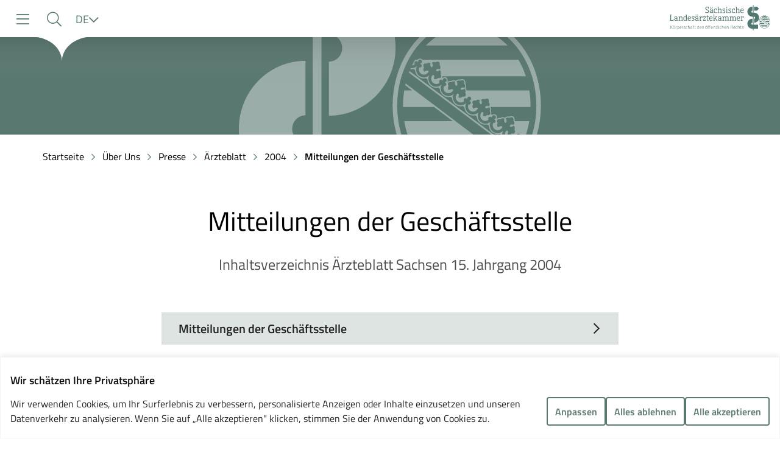

--- FILE ---
content_type: text/html; charset=UTF-8
request_url: https://www.slaek.de/de/ueber-uns/presse/aerzteblatt/inhalte/2001-2010/2004mittgesch.php
body_size: 8604
content:
<!DOCTYPE html><html class="no-js" lang="de"><head> <meta charset="utf-8"> <meta name="viewport" content="width=device-width, initial-scale=1, minimum-scale=1"> <title>Mitteilungen der Geschäftsstelle - Sächsische Landesärztekammer</title> <link rel="dns-prefetch" href="//statistik.slaek.de"> <link rel="preload" href="/fonts/titillium-web-v9-latin-regular.woff2" as="font" type="font/woff2" crossorigin fetchpriority="high"> <link rel="preload" href="/fonts/titillium-web-v9-latin-600.woff2" as="font" type="font/woff2" crossorigin fetchpriority="high"> <link rel="preload" href="/fonts/icomoon.woff2?l4gfqk" as="font" type="font/woff2" crossorigin fetchpriority="high"> <meta name="description" content="Hier finden sie Mitteilungen der Geschäftsstelle, erschienen 2004 im Ärzteblatt Sachsen."> <meta property="og:locale" content="de_DE"> <meta property="og:type" content="article"> <meta property="og:title" content="Mitteilungen der Geschäftsstelle"> <meta property="og:description" content="Hier finden sie Mitteilungen der Geschäftsstelle, erschienen 2004 im Ärzteblatt Sachsen."> <meta property="og:url" content="https://www.slaek.de/"> <meta property="og:site_name" content="Sächsische Landesärztekammer"> <meta name="twitter:card" content="summary"> <meta name="twitter:site" content="@LaekSachsen"> <meta name="apple-mobile-web-app-title" content="SLÄK"> <meta name="application-name" content="SLÄK"> <meta name="msapplication-TileColor" content="#597870"> <meta name="msapplication-config" content="/img/icons/browserconfig.xml?t=1768556199113"> <meta name="theme-color" content="#ffffff"> <link rel="apple-touch-icon" sizes="180x180" href="/img/icons/apple-touch-icon.png?t=1768556199113"> <link rel="icon" type="image/png" sizes="32x32" href="/img/icons/favicon-32x32.png?t=1768556199113"> <link rel="icon" type="image/png" sizes="16x16" href="/img/icons/favicon-16x16.png?t=1768556199113"> <link rel="manifest" href="/img/icons/manifest.json?t=1768556199113"> <link rel="mask-icon" href="/img/icons/safari-pinned-tab.svg?t=1768556199113" color="#5bbad5"> <link rel="shortcut icon" href="/img/icons/favicon.ico?t=1768556199113"> <link rel="stylesheet" type="text/css" href="/css/app.css?t=1768556199113"> <script>document.documentElement.classList.remove('no-js');</script>  <script> var _paq = window._paq = window._paq || []; _paq.push(['requireCookieConsent']); _paq.push(['trackPageView']); _paq.push(['enableLinkTracking']); (function() { var u="https://statistik.slaek.de/"; _paq.push(['setTrackerUrl', u+'matomo.php']); _paq.push(['setSiteId', '1']); var d=document, g=d.createElement('script'), s=d.getElementsByTagName('script')[0]; g.async=true; g.src=u+'matomo.js'; s.parentNode.insertBefore(g,s); })(); </script>  </head><body class="topic-about"> <div class="cookie-consent js-cookie-consent"></div> <nav aria-label="Sprungmarken" id="top"> <a href="#nav" class="skip-link hide-default show-xl">zur Navigation</a> <a href="#menu-button" class="skip-link hide-xl">zur Navigation</a> <a href="#search" class="skip-link">zur Suche</a> <a href="#main" class="skip-link">zum Inhalt</a> </nav> <div class="wrapper"> <noscript> <div class="nojs-info"> <div class="nojs-info--inner">Sie haben JavaScript in Ihrem Browser deaktiviert. Bitte aktivieren Sie JavaScript, um alle Funkionen der Webseite nutzen zu können.</div> </div></noscript> <div class="print-info"> <div class="print-info--logo-container"> <img class="header--logo" src="/img/slaek-logo.svg" width="165" height="43" alt="Logo Sächsische Landesärztekammer"> </div> <div class="print-info--text-container"> <div class="print-info--row"> <span class="label">Url: </span> www.slaek.de/de/ueber-uns/presse/aerzteblatt/inhalte/2001-2010/2004mittgesch.php </div> <div class="print-info--row"> <span class="label">Letzte Aktualisierung: </span> 21.09.2022, 11:10 </div> <div class="print-info--row"> <span class="label">Gedruckt am: </span> 21.01.2026, 12:00 </div> </div></div> <nav id="nav" aria-label="Hauptnavigation" class="nav js-menu-container" data-container="nav"> <div class="nav--inner"> <a href="https://www.slaek.de/de/index.php" class="nav--link" title="zur Startseite"> <img class="nav--logo" src="/img/slaek-logo.svg" width="165" height="43" alt="Logo Sächsische Landesärztekammer"> </a> <div class="nav--wrapper js-nav"> <div class="nav--content"> <ul class="menu menu__level-0"> <li class="menu-item menu-item__level-0 menu-item__topic-doc"> <div class="menu-item--inner"> <a class="menu-link menu-link__level-0" href="/de/arzt.php"> <span class="menu-link--label">Ärzte</span> </a> <button class="menu-item--caret"> <i class="icon icon__chevron-right" aria-hidden="true" role="presentation"></i> <span class="sr-only">Untermenü einblenden</span> </button> </div> </li> <li class="menu-item menu-item__level-0 menu-item__topic-mfa"> <div class="menu-item--inner"> <a class="menu-link menu-link__level-0" href="/de/mfa.php"> <span class="menu-link--label">MFA</span> </a> <button class="menu-item--caret"> <i class="icon icon__chevron-right" aria-hidden="true" role="presentation"></i> <span class="sr-only">Untermenü einblenden</span> </button> </div> </li> <li class="menu-item menu-item__level-0 menu-item__topic-patient"> <div class="menu-item--inner"> <a class="menu-link menu-link__level-0" href="/de/patient.php"> <span class="menu-link--label">Patienten</span> </a> <button class="menu-item--caret"> <i class="icon icon__chevron-right" aria-hidden="true" role="presentation"></i> <span class="sr-only">Untermenü einblenden</span> </button> </div> </li> <li class="menu-item menu-item__level-0 menu-item__in-path menu-item__topic-about"> <div class="menu-item--inner"> <a class="menu-link menu-link__level-0 menu-link__in-path" href="/de/ueber-uns.php"> <span class="menu-link--label">Über Uns</span> </a> <button class="menu-item--caret"> <i class="icon icon__chevron-right" aria-hidden="true" role="presentation"></i> <span class="sr-only">Untermenü einblenden</span> </button> </div> </li> <li class="menu-item menu-item__level-0 menu-item__hide-desktop"> <div class="menu-item--inner"> <a class="menu-link menu-link__level-0" href="/de/kontakt"> <span class="menu-link--label">Kontakt</span> </a> </div> </li> <li class="menu-item menu-item__level-0 menu-item__hide-desktop"> <div class="menu-item--inner"> <a class="menu-link menu-link__level-0" href="https://elearning.slaek.de"> <span class="menu-link--label">Lernplattform</span> </a> </div> </li> <li class="menu-item menu-item__level-0 menu-item__hide-desktop"> <div class="menu-item--inner"> <a class="menu-link menu-link__level-0" href="/de/arzt/mein-konto-login.php"> <span class="menu-link--label">Anmelden</span> </a> </div> </li> </ul> </div> </div> </div></nav> <header class="header"> <div class="header--wrapper"> <div class="header--inner"> <button class="button menu-button js-container-control button__blank" type="button" title="Menü einblenden" id="menu-button" data-container="nav" data-container-open-title="Menü einblenden" data-container-close-title="Menü ausblenden"><i class="icon icon__bars-light button--icon button--icon__prefix" aria-hidden="true" role="presentation"></i><i class="icon icon__times-light button--icon button--icon__suffix" aria-hidden="true" role="presentation"></i></button> <nav class="header--content" aria-label="Meta-Navigation"> <div class="header--buttons button-group button-group__micro-gutter"> <a class="button js-dialog-control button__blank" title="Suche öffnen" id="search" href="/de/service/suche.php" role="button" data-dialog="search" data-dialog-event="open"><i class="icon icon__search-light button--icon button--icon__prefix" aria-hidden="true" role="presentation"></i></a> <div class="language-switch"> <span class="language-switch--label">Sprache</span> <div class="language-switch--inner"> <button class="button language-switch--button js-popup-control button__blank" type="button" title="Sprache wählen, aktuell: Deutsch" data-popup="language-switch"><span class="button--label">DE</span><i class="icon icon__chevron-down button--icon button--icon__suffix" aria-hidden="true" role="presentation"></i></button> <ul class="language-switch--items popup js-popup-menu" data-popup="language-switch"> <li class="language-switch--item"> <a class="link language-switch--link" href="/de/ueber-uns/presse/aerzteblatt/inhalte/2001-2010/2004mittgesch.php"><span class="link--text">Deutsch</span></a> </li> <li class="language-switch--item"> <a class="link language-switch--link" href="/en/index.php"><span class="link--text">English</span></a> </li> </ul> </div></div> <a class="button button__blank" title="zum Kontaktformular" href="/de/kontakt"><i class="icon icon__envelope-light button--icon button--icon__prefix" aria-hidden="true" role="presentation"></i></a><a class="button button__blank" title="zur Online-Lernplattform" href="https://elearning.slaek.de"><i class="icon icon__desktop-light button--icon button--icon__prefix" aria-hidden="true" role="presentation"></i></a><a class="button button__blank" title="Mein Konto" href="/de/arzt/mein-konto-login.php"><i class="icon icon__user-circle-light button--icon button--icon__prefix" aria-hidden="true" role="presentation"></i></a> </div> <a href="https://www.slaek.de/de/index.php" class="header--link" title="zur Startseite"> <img class="header--logo" src="/img/slaek-logo.svg" width="165" height="43" alt="Logo Sächsische Landesärztekammer"> </a> </nav> </div> </div> <div class="hero--wrapper"> <div class="hero hero__default" role="presentation"> <div class="hero--abstract-logo" aria-label="Sächsische Landesärztekammer - Wappen" role="img"></div></div></div></header> <nav class="breadcrumb js-breadcrumb" aria-label="Breadcrumb"> <div class="container"> <ol class="breadcrumb--items"> <li class="breadcrumb--item"> <a class="breadcrumb--link" href="/de/index.php"> Startseite </a> </li> <li class="breadcrumb--item breadcrumb--item__toggle"> <i class="icon icon__chevron-right breadcrumb--icon" aria-hidden="true" role="presentation"></i> <button class="button breadcrumb--toggle button__blank" type="button" title="Brotkrumenpfad einblenden" data-title-show="Seitenpfad einblenden" data-title-hide="Seitenpfad ausblenden"><span class="button--label">...</span></button> </li> <li class="breadcrumb--item"> <i class="icon icon__chevron-right breadcrumb--icon" aria-hidden="true" role="presentation"></i> <a class="breadcrumb--link" href="/de/ueber-uns.php"> Über Uns </a> </li> <li class="breadcrumb--item"> <i class="icon icon__chevron-right breadcrumb--icon" aria-hidden="true" role="presentation"></i> <a class="breadcrumb--link" href="/de/ueber-uns/presse.php"> Presse </a> </li> <li class="breadcrumb--item"> <i class="icon icon__chevron-right breadcrumb--icon" aria-hidden="true" role="presentation"></i> <a class="breadcrumb--link" href="/de/ueber-uns/presse/aerzteblatt.php"> Ärzteblatt </a> </li> <li class="breadcrumb--item"> <i class="icon icon__chevron-right breadcrumb--icon" aria-hidden="true" role="presentation"></i> <a class="breadcrumb--link" href="/de/ueber-uns/presse/aerzteblatt/archiv/2004.php"> 2004 </a> </li> <li class="breadcrumb--item"> <i class="icon icon__chevron-right breadcrumb--icon" aria-hidden="true" role="presentation"></i> <a class="breadcrumb--link" href="/de/ueber-uns/presse/aerzteblatt/inhalte/2001-2010/2004mittgesch.php" aria-current="page"> Mitteilungen der Geschäftsstelle </a> </li> </ol> </div></nav> <main id="main" class="main"> <div class="page-title container"> <h1 class="headline mt0 mb0 headline__h1 text-center" id="mitteilungen-der-geschaeftsstelle" aria-describedby="b48b55b3-b9af-4265-9514-82c21911f275"> Mitteilungen der Geschäftsstelle</h1><div class="subtitle" id="b48b55b3-b9af-4265-9514-82c21911f275" aria-hidden="true"> Inhaltsverzeichnis Ärzteblatt Sachsen 15. Jahrgang 2004</div></div><div class="section"> <div class="section--content container container__narrow"> <div class="accordion js-accordion"> <div class="accordion--item"> <h2 class="accordion--title headline headline__h4 mt0 mb0"> <button class="accordion--button"> <span class="accordion--text">Mitteilungen der Geschäftsstelle</span> <i class="icon icon__chevron-right accordion--icon" aria-hidden="true" role="presentation"></i> </button> </h2> <div class="accordion--content"> <div class="accordion--content--inner"> <dl class="definition-list"> <dt class="definition-list--title">11. Dresdner Ärzteball</dt><dd class="definition-list--definition"><div class="link-list"> <div class="link-list--item"> <i class="icon icon__download link-list--item--icon" aria-hidden="true" role="presentation"></i><a class="link" href="/media/dokumente/ueber-uns/presse/aerzteblatt/archiv/2001-2010/2004/04/0404_157b.pdf"><span class="link--text">Heft 4, Seite 157</span> <span class="link--file"> (*.pdf, 39.01&nbsp;KB) </span></a> </div> </div></dd><dt class="definition-list--title">14. Sächsischer Ärztetag / 30. Kammerversammlung 25. und 26. Juni 2004</dt><dd class="definition-list--definition"><div class="link-list"> <div class="link-list--item"> <i class="icon icon__download link-list--item--icon" aria-hidden="true" role="presentation"></i><a class="link" href="/media/dokumente/ueber-uns/presse/aerzteblatt/archiv/2001-2010/2004/05/0504_186.pdf"><span class="link--text">Heft 5, Seite 186</span> <span class="link--file"> (*.pdf, 33.37&nbsp;KB) </span></a> </div> </div></dd><dt class="definition-list--title">31. Kammerversammlung am 13. November 2004</dt><dd class="definition-list--definition"><div class="link-list"> <div class="link-list--item"> <i class="icon icon__download link-list--item--icon" aria-hidden="true" role="presentation"></i><a class="link" href="/media/dokumente/ueber-uns/presse/aerzteblatt/archiv/2001-2010/2004/10/1004_473a.pdf"><span class="link--text">Heft 10, Seite 473</span> <span class="link--file"> (*.pdf, 30.47&nbsp;KB) </span></a> </div> </div></dd><dt class="definition-list--title">Abschlussprüfung im Ausbildungsberuf "Arzthelfer/Arzthelferin"</dt><dd class="definition-list--definition"><ul class="link-list"> <li class="link-list--item"> <i class="icon icon__download link-list--item--icon" aria-hidden="true" role="presentation"></i><a class="link" href="/media/dokumente/ueber-uns/presse/aerzteblatt/archiv/2001-2010/2004/01/0104_018.pdf"><span class="link--text">Heft 1, Seite 18</span> <span class="link--file"> (*.pdf, 33.86&nbsp;KB) </span></a> </li> <li class="link-list--item"> <i class="icon icon__download link-list--item--icon" aria-hidden="true" role="presentation"></i><a class="link" href="/media/dokumente/ueber-uns/presse/aerzteblatt/archiv/2001-2010/2004/10/1004_474a.pdf"><span class="link--text">Heft 10, Seite 474</span> <span class="link--file"> (*.pdf, 33.94&nbsp;KB) </span></a> </li> </ul></dd><dt class="definition-list--title">Arzthelferinnen in Sachsen</dt><dd class="definition-list--definition"><div class="link-list"> <div class="link-list--item"> <i class="icon icon__download link-list--item--icon" aria-hidden="true" role="presentation"></i><a class="link" href="/media/dokumente/ueber-uns/presse/aerzteblatt/archiv/2001-2010/2004/08/0804_84b.pdf"><span class="link--text">Heft 8, Seite 384</span> <span class="link--file"> (*.pdf, 54.59&nbsp;KB) </span></a> </div> </div></dd><dt class="definition-list--title">Berufsbildung der Arzthelfer/Arzthelferin (Beschlüsse des Berufsbildungsausschusses "Arzthelferinnen" und des Vorstandes der Sächsischen Landesärztekammer)</dt><dd class="definition-list--definition"><div class="link-list"> <div class="link-list--item"> <i class="icon icon__download link-list--item--icon" aria-hidden="true" role="presentation"></i><a class="link" href="/media/dokumente/ueber-uns/presse/aerzteblatt/archiv/2001-2010/2004/04/0404_137.pdf"><span class="link--text">Heft 4, Seite 137</span> <span class="link--file"> (*.pdf, 44.91&nbsp;KB) </span></a> </div> </div></dd><dt class="definition-list--title">Die neue Beweisnot der Ärzte</dt><dd class="definition-list--definition"><div class="link-list"> <div class="link-list--item"> <i class="icon icon__download link-list--item--icon" aria-hidden="true" role="presentation"></i><a class="link" href="/media/dokumente/ueber-uns/presse/aerzteblatt/archiv/2001-2010/2004/11/1104_511.pdf"><span class="link--text">Heft 11, Seite 511</span> <span class="link--file"> (*.pdf, 33.70&nbsp;KB) </span></a> </div> </div></dd><dt class="definition-list--title">Die Sächsische Landesärztekammer sucht: Ärztin/Arzt</dt><dd class="definition-list--definition"><ul class="link-list"> <li class="link-list--item"> <i class="icon icon__download link-list--item--icon" aria-hidden="true" role="presentation"></i><a class="link" href="/media/dokumente/ueber-uns/presse/aerzteblatt/archiv/2001-2010/2004/09/0904_434c.pdf"><span class="link--text">Heft 9, Seite 434</span> <span class="link--file"> (*.pdf, 59.30&nbsp;KB) </span></a> </li> <li class="link-list--item"> <i class="icon icon__download link-list--item--icon" aria-hidden="true" role="presentation"></i><a class="link" href="/media/dokumente/ueber-uns/presse/aerzteblatt/archiv/2001-2010/2004/10/1004_472b.pdf"><span class="link--text">Heft 10, Seite 472</span> <span class="link--file"> (*.pdf, 31.76&nbsp;KB) </span></a> </li> </ul></dd><dt class="definition-list--title">Einladung zur Mitgliederversammlung der Kreisärztekammer Dresden 2004 mit Neuwahl des Vorstandes</dt><dd class="definition-list--definition"><div class="link-list"> <div class="link-list--item"> <i class="icon icon__download link-list--item--icon" aria-hidden="true" role="presentation"></i><a class="link" href="/media/dokumente/ueber-uns/presse/aerzteblatt/archiv/2001-2010/2004/10/1004_474b.pdf"><span class="link--text">Heft 10, Seite 474</span> <span class="link--file"> (*.pdf, 34.15&nbsp;KB) </span></a> </div> </div></dd><dt class="definition-list--title">Einrichtung der Ärztlichen Stelle nach Strahlenschutzverordnung zum 1.1.2004</dt><dd class="definition-list--definition"><div class="link-list"> <div class="link-list--item"> <i class="icon icon__download link-list--item--icon" aria-hidden="true" role="presentation"></i><a class="link" href="/media/dokumente/ueber-uns/presse/aerzteblatt/archiv/2001-2010/2004/02/0204_049a.pdf"><span class="link--text">Heft 2, Seite 49</span> <span class="link--file"> (*.pdf, 30.30&nbsp;KB) </span></a> </div> </div></dd><dt class="definition-list--title">Einsatz von Notärzten auf ausländischem Staatsgebiet</dt><dd class="definition-list--definition"><div class="link-list"> <div class="link-list--item"> <i class="icon icon__download link-list--item--icon" aria-hidden="true" role="presentation"></i><a class="link" href="/media/dokumente/ueber-uns/presse/aerzteblatt/archiv/2001-2010/2004/11/1104_510b.pdf"><span class="link--text">Heft 11, Seite 510</span> <span class="link--file"> (*.pdf, 38.48&nbsp;KB) </span></a> </div> </div></dd><dt class="definition-list--title">Erlebnisse - Sächsische Ärzte in der Zeit von 1939 bis 1949</dt><dd class="definition-list--definition"><div class="link-list"> <div class="link-list--item"> <i class="icon icon__download link-list--item--icon" aria-hidden="true" role="presentation"></i><a class="link" href="/media/dokumente/ueber-uns/presse/aerzteblatt/archiv/2001-2010/2004/02/0204_050a.pdf"><span class="link--text">Heft 2, Seite 50</span> <span class="link--file"> (*.pdf, 54.41&nbsp;KB) </span></a> </div> </div></dd><dt class="definition-list--title">Fortbildung zur Arztfachhelferin / zum Arztfachhelfer</dt><dd class="definition-list--definition"><div class="link-list"> <div class="link-list--item"> <i class="icon icon__download link-list--item--icon" aria-hidden="true" role="presentation"></i><a class="link" href="/media/dokumente/ueber-uns/presse/aerzteblatt/archiv/2001-2010/2004/06/0604_310a.pdf"><span class="link--text">Heft 6, Seite 310</span> <span class="link--file"> (*.pdf, 31.78&nbsp;KB) </span></a> </div> </div></dd><dt class="definition-list--title">Fortführung der Vereinbarung zur Förderung der Allgemeinmedizin</dt><dd class="definition-list--definition"><div class="link-list"> <div class="link-list--item"> <i class="icon icon__download link-list--item--icon" aria-hidden="true" role="presentation"></i><a class="link" href="/media/dokumente/ueber-uns/presse/aerzteblatt/archiv/2001-2010/2004/04/0404_156b.pdf"><span class="link--text">Heft 4, Seite 156</span> <span class="link--file"> (*.pdf, 44.17&nbsp;KB) </span></a> </div> </div></dd><dt class="definition-list--title">Gebiet Nuklearmedizin und Strahlentherapie - Ablauf von Übergangsvorschriften</dt><dd class="definition-list--definition"><div class="link-list"> <div class="link-list--item"> <i class="icon icon__download link-list--item--icon" aria-hidden="true" role="presentation"></i><a class="link" href="/media/dokumente/ueber-uns/presse/aerzteblatt/archiv/2001-2010/2004/08/0804_384a.pdf"><span class="link--text">Heft 8, Seite 384</span> <span class="link--file"> (*.pdf, 54.84&nbsp;KB) </span></a> </div> </div></dd><dt class="definition-list--title">Gesundheitliche Beurteilung von illegal Einreisenden</dt><dd class="definition-list--definition"><div class="link-list"> <div class="link-list--item"> <i class="icon icon__download link-list--item--icon" aria-hidden="true" role="presentation"></i><a class="link" href="/media/dokumente/ueber-uns/presse/aerzteblatt/archiv/2001-2010/2004/07/0704_351b.pdf"><span class="link--text">Heft 7, Seite 351</span> <span class="link--file"> (*.pdf, 25.22&nbsp;KB) </span></a> </div> </div></dd><dt class="definition-list--title">Gründung eines Sächsischen Bündnis gegen Depression</dt><dd class="definition-list--definition"><div class="link-list"> <div class="link-list--item"> <i class="icon icon__download link-list--item--icon" aria-hidden="true" role="presentation"></i><a class="link" href="/media/dokumente/ueber-uns/presse/aerzteblatt/archiv/2001-2010/2004/04/0404_157d.pdf"><span class="link--text">Heft 4, Seite 157</span> <span class="link--file"> (*.pdf, 39.16&nbsp;KB) </span></a> </div> </div></dd><dt class="definition-list--title">Informationsveranstaltung für niedergelassene Ärzte</dt><dd class="definition-list--definition"><div class="link-list"> <div class="link-list--item"> <i class="icon icon__download link-list--item--icon" aria-hidden="true" role="presentation"></i><a class="link" href="/media/dokumente/ueber-uns/presse/aerzteblatt/archiv/2001-2010/2004/05/0504_187b.pdf"><span class="link--text">Heft 5, Seite 187</span> <span class="link--file"> (*.pdf, 83.80&nbsp;KB) </span></a> </div> </div></dd><dt class="definition-list--title">Internetecke</dt><dd class="definition-list--definition"><ul class="link-list"> <li class="link-list--item"> <i class="icon icon__download link-list--item--icon" aria-hidden="true" role="presentation"></i><a class="link" href="/media/dokumente/ueber-uns/presse/aerzteblatt/archiv/2001-2010/2004/02/0204_050b.pdf"><span class="link--text">Heft 2, Seite 50</span> <span class="link--file"> (*.pdf, 56.40&nbsp;KB) </span></a> </li> <li class="link-list--item"> <i class="icon icon__download link-list--item--icon" aria-hidden="true" role="presentation"></i><a class="link" href="/media/dokumente/ueber-uns/presse/aerzteblatt/archiv/2001-2010/2004/12/1204_559c.pdf"><span class="link--text">Heft 12, Seite 559</span> <span class="link--file"> (*.pdf, 46.06&nbsp;KB) </span></a> </li> </ul></dd><dt class="definition-list--title">Konzerte und Ausstellungen</dt><dd class="definition-list--definition"><ul class="link-list"> <li class="link-list--item"> <i class="icon icon__download link-list--item--icon" aria-hidden="true" role="presentation"></i><a class="link" href="/media/dokumente/ueber-uns/presse/aerzteblatt/archiv/2001-2010/2004/01/0104_020b.pdf"><span class="link--text">Heft 1, Seite 20</span> <span class="link--file"> (*.pdf, 32.89&nbsp;KB) </span></a> </li> <li class="link-list--item"> <i class="icon icon__download link-list--item--icon" aria-hidden="true" role="presentation"></i><a class="link" href="/media/dokumente/ueber-uns/presse/aerzteblatt/archiv/2001-2010/2004/02/0204_049c.pdf"><span class="link--text">Heft 2, Seite 49</span> <span class="link--file"> (*.pdf, 29.99&nbsp;KB) </span></a> </li> <li class="link-list--item"> <i class="icon icon__download link-list--item--icon" aria-hidden="true" role="presentation"></i><a class="link" href="/media/dokumente/ueber-uns/presse/aerzteblatt/archiv/2001-2010/2004/03/0304_093.pdf"><span class="link--text">Heft 3, Seite 93</span> <span class="link--file"> (*.pdf, 41.83&nbsp;KB) </span></a> </li> <li class="link-list--item"> <i class="icon icon__download link-list--item--icon" aria-hidden="true" role="presentation"></i><a class="link" href="/media/dokumente/ueber-uns/presse/aerzteblatt/archiv/2001-2010/2004/04/0404_157a.pdf"><span class="link--text">Heft 4, Seite 157</span> <span class="link--file"> (*.pdf, 39.03&nbsp;KB) </span></a> </li> <li class="link-list--item"> <i class="icon icon__download link-list--item--icon" aria-hidden="true" role="presentation"></i><a class="link" href="/media/dokumente/ueber-uns/presse/aerzteblatt/archiv/2001-2010/2004/05/0504_187c.pdf"><span class="link--text">Heft 5, Seite 187</span> <span class="link--file"> (*.pdf, 83.63&nbsp;KB) </span></a> </li> <li class="link-list--item"> <i class="icon icon__download link-list--item--icon" aria-hidden="true" role="presentation"></i><a class="link" href="/media/dokumente/ueber-uns/presse/aerzteblatt/archiv/2001-2010/2004/06/0604_310c.pdf"><span class="link--text">Heft 6, Seite 310</span> <span class="link--file"> (*.pdf, 31.54&nbsp;KB) </span></a> </li> <li class="link-list--item"> <i class="icon icon__download link-list--item--icon" aria-hidden="true" role="presentation"></i><a class="link" href="/media/dokumente/ueber-uns/presse/aerzteblatt/archiv/2001-2010/2004/07/0704_356b.pdf"><span class="link--text">Heft 7, Seite 356</span> <span class="link--file"> (*.pdf, 126.61&nbsp;KB) </span></a> </li> <li class="link-list--item"> <i class="icon icon__download link-list--item--icon" aria-hidden="true" role="presentation"></i><a class="link" href="/media/dokumente/ueber-uns/presse/aerzteblatt/archiv/2001-2010/2004/08/0804_97b.pdf"><span class="link--text">Heft 8, Seite 397</span> <span class="link--file"> (*.pdf, 42.73&nbsp;KB) </span></a> </li> <li class="link-list--item"> <i class="icon icon__download link-list--item--icon" aria-hidden="true" role="presentation"></i><a class="link" href="/media/dokumente/ueber-uns/presse/aerzteblatt/archiv/2001-2010/2004/09/0904_434b.pdf"><span class="link--text">Heft 9, Seite 434</span> <span class="link--file"> (*.pdf, 59.32&nbsp;KB) </span></a> </li> <li class="link-list--item"> <i class="icon icon__download link-list--item--icon" aria-hidden="true" role="presentation"></i><a class="link" href="/media/dokumente/ueber-uns/presse/aerzteblatt/archiv/2001-2010/2004/10/1004_473b.pdf"><span class="link--text">Heft 10, Seite 473</span> <span class="link--file"> (*.pdf, 30.38&nbsp;KB) </span></a> </li> <li class="link-list--item"> <i class="icon icon__download link-list--item--icon" aria-hidden="true" role="presentation"></i><a class="link" href="/media/dokumente/ueber-uns/presse/aerzteblatt/archiv/2001-2010/2004/11/1104_512a.pdf"><span class="link--text">Heft 11, Seite 512</span> <span class="link--file"> (*.pdf, 33.34&nbsp;KB) </span></a> </li> <li class="link-list--item"> <i class="icon icon__download link-list--item--icon" aria-hidden="true" role="presentation"></i><a class="link" href="/media/dokumente/ueber-uns/presse/aerzteblatt/archiv/2001-2010/2004/12/1204_559d.pdf"><span class="link--text">Heft 12, Seite 559</span> <span class="link--file"> (*.pdf, 46.07&nbsp;KB) </span></a> </li> </ul></dd><dt class="definition-list--title">Mitarbeiter der Sächsischen Landesärztekammer erlernen Anwendung des Defibrillators</dt><dd class="definition-list--definition"><div class="link-list"> <div class="link-list--item"> <i class="icon icon__download link-list--item--icon" aria-hidden="true" role="presentation"></i><a class="link" href="/media/dokumente/ueber-uns/presse/aerzteblatt/archiv/2001-2010/2004/01/0104_017.pdf"><span class="link--text">Heft 1, Seite 17</span> <span class="link--file"> (*.pdf, 58.20&nbsp;KB) </span></a> </div> </div></dd><dt class="definition-list--title">Mitteilungen der Bezirksstellen Chemnitz und Leipzig</dt><dd class="definition-list--definition"><ul class="link-list"> <li class="link-list--item"> <i class="icon icon__download link-list--item--icon" aria-hidden="true" role="presentation"></i><a class="link" href="/media/dokumente/ueber-uns/presse/aerzteblatt/archiv/2001-2010/2004/04/0404_157c.pdf"><span class="link--text">Heft 4, Seite 157</span> <span class="link--file"> (*.pdf, 39.06&nbsp;KB) </span></a> </li> <li class="link-list--item"> <i class="icon icon__download link-list--item--icon" aria-hidden="true" role="presentation"></i><a class="link" href="/media/dokumente/ueber-uns/presse/aerzteblatt/archiv/2001-2010/2004/06/0604_310b.pdf"><span class="link--text">Heft 6, Seite 310</span> <span class="link--file"> (*.pdf, 31.67&nbsp;KB) </span></a> </li> <li class="link-list--item"> <i class="icon icon__download link-list--item--icon" aria-hidden="true" role="presentation"></i><a class="link" href="/media/dokumente/ueber-uns/presse/aerzteblatt/archiv/2001-2010/2004/12/1204_559b.pdf"><span class="link--text">Heft 12, Seite 559</span> <span class="link--file"> (*.pdf, 46.10&nbsp;KB) </span></a> </li> </ul></dd><dt class="definition-list--title">Neues Förderkonzept für Heilberufsangehörige in Sachsen</dt><dd class="definition-list--definition"><div class="link-list"> <div class="link-list--item"> <i class="icon icon__download link-list--item--icon" aria-hidden="true" role="presentation"></i><a class="link" href="/media/dokumente/ueber-uns/presse/aerzteblatt/archiv/2001-2010/2004/07/0704_351a.pdf"><span class="link--text">Heft 7, Seite 351</span> <span class="link--file"> (*.pdf, 25.23&nbsp;KB) </span></a> </div> </div></dd><dt class="definition-list--title">Pensionskasse für Arzthelferinnen: Die Gesundheitsrente</dt><dd class="definition-list--definition"><div class="link-list"> <div class="link-list--item"> <i class="icon icon__download link-list--item--icon" aria-hidden="true" role="presentation"></i><a class="link" href="/media/dokumente/ueber-uns/presse/aerzteblatt/archiv/2001-2010/2004/01/0104_019b.pdf"><span class="link--text">Heft 1, Seite 19</span> <span class="link--file"> (*.pdf, 80.05&nbsp;KB) </span></a> </div> </div></dd><dt class="definition-list--title">Pharmakotherapieberatungsdienst für Ärzte erweitert sein Angebot</dt><dd class="definition-list--definition"><div class="link-list"> <div class="link-list--item"> <i class="icon icon__download link-list--item--icon" aria-hidden="true" role="presentation"></i><a class="link" href="/media/dokumente/ueber-uns/presse/aerzteblatt/archiv/2001-2010/2004/01/0104_020a.pdf"><span class="link--text">Heft 1, Seite 20</span> <span class="link--file"> (*.pdf, 33.25&nbsp;KB) </span></a> </div> </div></dd><dt class="definition-list--title">Seniorentreffen der Kreisärztekammer Dresden</dt><dd class="definition-list--definition"><ul class="link-list"> <li class="link-list--item"> <i class="icon icon__download link-list--item--icon" aria-hidden="true" role="presentation"></i><a class="link" href="/media/dokumente/ueber-uns/presse/aerzteblatt/archiv/2001-2010/2004/02/0204_049b.pdf"><span class="link--text">Heft 2, Seite 49</span> <span class="link--file"> (*.pdf, 30.15&nbsp;KB) </span></a> </li> <li class="link-list--item"> <i class="icon icon__download link-list--item--icon" aria-hidden="true" role="presentation"></i><a class="link" href="/media/dokumente/ueber-uns/presse/aerzteblatt/archiv/2001-2010/2004/05/0504_187a.pdf"><span class="link--text">Heft 5, Seite 187</span> <span class="link--file"> (*.pdf, 83.75&nbsp;KB) </span></a> </li> <li class="link-list--item"> <i class="icon icon__download link-list--item--icon" aria-hidden="true" role="presentation"></i><a class="link" href="/media/dokumente/ueber-uns/presse/aerzteblatt/archiv/2001-2010/2004/08/0804_97a.pdf"><span class="link--text">Heft 8, Seite 397</span> <span class="link--file"> (*.pdf, 42.89&nbsp;KB) </span></a> </li> <li class="link-list--item"> <i class="icon icon__download link-list--item--icon" aria-hidden="true" role="presentation"></i><a class="link" href="/media/dokumente/ueber-uns/presse/aerzteblatt/archiv/2001-2010/2004/11/1104_512b.pdf"><span class="link--text">Heft 11, Seite 512</span> <span class="link--file"> (*.pdf, 33.40&nbsp;KB) </span></a> </li> </ul></dd><dt class="definition-list--title">Ungarische Delegation in Dresden</dt><dd class="definition-list--definition"><div class="link-list"> <div class="link-list--item"> <i class="icon icon__download link-list--item--icon" aria-hidden="true" role="presentation"></i><a class="link" href="/media/dokumente/ueber-uns/presse/aerzteblatt/archiv/2001-2010/2004/01/0104_019c.pdf"><span class="link--text">Heft 1, Seite 19</span> <span class="link--file"> (*.pdf, 79.94&nbsp;KB) </span></a> </div> </div></dd><dt class="definition-list--title">Weiterbildung zur Praxismanagerin/Praxismanager</dt><dd class="definition-list--definition"><div class="link-list"> <div class="link-list--item"> <i class="icon icon__download link-list--item--icon" aria-hidden="true" role="presentation"></i><a class="link" href="/media/dokumente/ueber-uns/presse/aerzteblatt/archiv/2001-2010/2004/01/0104_019a.pdf"><span class="link--text">Heft 1, Seite 19</span> <span class="link--file"> (*.pdf, 79.52&nbsp;KB) </span></a> </div> </div></dd><dt class="definition-list--title">Zwischenprüfung im Ausbildungsberuf "Arzthelfer/Arzthelferin"</dt><dd class="definition-list--definition"><div class="link-list"> <div class="link-list--item"> <i class="icon icon__download link-list--item--icon" aria-hidden="true" role="presentation"></i><a class="link" href="/media/dokumente/ueber-uns/presse/aerzteblatt/archiv/2001-2010/2004/04/0404_156a.pdf"><span class="link--text">Heft 4, Seite 156</span> <span class="link--file"> (*.pdf, 34.18&nbsp;KB) </span></a> </div> </div></dd></dl> </div> </div></div></div> </div> </div> </main> <footer class="footer"> <div class="page-info"> <div class="container"> <div class="button-group button-group__space-between"> <a class="link" href="javascript:if(window.print)window.print()"><i class="icon icon__print-light link--icon" aria-hidden="true" role="presentation"></i><span class="link--text">Drucken</span></a> <div class="page-info--last-modified"> Stand: 21.09.2022 </div> </div> </div></div> <div class="container footer--container"> <div class="grid--wrapper"> <div class="grid grid__boxed"> <div class="col col__12-12 col__md-6-12 col__xl-3-12"> <nav aria-labelledby="footer-nav-service"><h2 class="headline mt0 headline__h3" id="footer-nav-service"> Service</h2><ul class="link-list"> <li class="link-list--item"> <i class="icon icon__link link-list--item--icon" aria-hidden="true" role="presentation"></i><a class="link" href="/de/service/impressum.php"><span class="link--text">Impressum / Datenschutz</span></a> </li> <li class="link-list--item"> <i class="icon icon__link link-list--item--icon" aria-hidden="true" role="presentation"></i><a class="link" href="/de/service/transparenzhinweis.php"><span class="link--text">Transparenzhinweis</span></a> </li> <li class="link-list--item"> <i class="icon icon__link link-list--item--icon" aria-hidden="true" role="presentation"></i><a class="link" href="/de/service/hinweisgebermeldestelle.php"><span class="link--text">Hinweisgebermeldestelle</span></a> </li> <li class="link-list--item"> <i class="icon icon__link link-list--item--icon" aria-hidden="true" role="presentation"></i><a class="link" href="/de/service/erklaerung-barrierefreiheit.php"><span class="link--text">Erklärung zur Barrierefreiheit</span></a> </li> <li class="link-list--item"> <i class="icon icon__link link-list--item--icon" aria-hidden="true" role="presentation"></i><a class="link" href="/de/kontakt"><span class="link--text">Kontakt</span></a> </li> <li class="link-list--item"> <i class="icon icon__link link-list--item--icon" aria-hidden="true" role="presentation"></i><a class="link" href="/de/service/faq.php"><span class="link--text">FAQ</span></a> </li> <li class="link-list--item"> <i class="icon icon__link link-list--item--icon" aria-hidden="true" role="presentation"></i><a class="link" href="/de/service/sitemap.php"><span class="link--text">Sitemap</span></a> </li> <li class="link-list--item"> <i class="icon icon__link link-list--item--icon" aria-hidden="true" role="presentation"></i><button class="link js-dialog-control" data-dialog="dialog-cookie-consent" data-dialog-event="open">Cookie Einstellungen</button> </li> <li class="link-list--item"> <i class="icon icon__desktop link-list--item--icon" aria-hidden="true" role="presentation"></i><a class="link" href="/de/ueber-uns/aufgaben/allgemein-ueber-die-slaek/the-state-chamber-of-physicians-of-saxony.php"><span class="link--text">English</span></a> </li> </ul></nav></div><div class="col col__12-12 col__md-6-12 col__xl-3-12"> <nav aria-labelledby="footer-nav-social-media"><h2 class="headline mt0 headline__h3" id="footer-nav-social-media"> Social Media</h2><ul class="link-list"> <li class="link-list--item"> <i class="icon icon__facebook link-list--item--icon" aria-hidden="true" role="presentation"></i><a class="link" href="https://www.facebook.com/pages/S%C3%A4chsische-Landes%C3%A4rztekammer/185347338173082" target="_blank" rel="noopener"><span class="link--text">Facebook</span><span class="sr-only">(öffnet in neuem Fenster)</span></a> </li> <li class="link-list--item"> <i class="icon icon__linkedin link-list--item--icon" aria-hidden="true" role="presentation"></i><a class="link" href="https://www.linkedin.com/company/9161665/admin/" target="_blank" rel="noopener"><span class="link--text">LinkedIn</span><span class="sr-only">(öffnet in neuem Fenster)</span></a> </li> <li class="link-list--item"> <i class="icon icon__instagram link-list--item--icon" aria-hidden="true" role="presentation"></i><a class="link" href="https://www.instagram.com/landesaerztekammersachsen/" target="_blank" rel="noopener"><span class="link--text">Instagram</span><span class="sr-only">(öffnet in neuem Fenster)</span></a> </li> </ul></nav></div><div class="col col__12-12 col__md-6-12 col__xl-3-12"> <nav aria-labelledby="footer-nav-geschutzte-bereiche"><h2 class="headline mt0 headline__h3" id="footer-nav-geschutzte-bereiche"> Geschützte Bereiche</h2><ul class="link-list"> <li class="link-list--item"> <i class="icon icon__link link-list--item--icon" aria-hidden="true" role="presentation"></i><a class="link" href="/de/arzt/mein-konto-login.php"><span class="link--text">Mein Konto</span></a> </li> <li class="link-list--item"> <i class="icon icon__link link-list--item--icon" aria-hidden="true" role="presentation"></i><a class="link" href="/de/arzt/fortbildung/index.php"><span class="link--text">Login für Veranstalter</span></a> </li> <li class="link-list--item"> <i class="icon icon__external-link link-list--item--icon" aria-hidden="true" role="presentation"></i><a class="link" href="https://elearning.slaek.de/" target="_blank" rel="noopener"><span class="link--text">Online-Lernplattform</span><span class="sr-only">(öffnet in neuem Fenster)</span></a> </li> </ul></nav></div><div class="col col__12-12 col__md-6-12 col__xl-3-12"> <h2 class="headline mt0 headline__h3" id="partner"> Partner</h2><a href="https://www.gesunde.sachsen.de/" class="link link__image" aria-label="zur Webseite von Gesunde Sachsen"> <img class="image image__generic" src="/img/gesunde-sachsen.png" alt="Gesunde Sachsen Logo" width="168" height="114"></a> </div> </div></div> <div class="language-switch"> <span class="language-switch--label">Sprache</span> <div class="language-switch--inner"> <button class="button language-switch--button js-popup-control button__blank" type="button" title="Sprache wählen, aktuell: Deutsch" data-popup="footer-language-switch"><span class="button--label">DE</span><i class="icon icon__chevron-down button--icon button--icon__suffix" aria-hidden="true" role="presentation"></i></button> <ul class="language-switch--items popup js-popup-menu" data-popup="footer-language-switch"> <li class="language-switch--item"> <a class="link language-switch--link" href="/de/ueber-uns/presse/aerzteblatt/inhalte/2001-2010/2004mittgesch.php"><span class="link--text">Deutsch</span></a> </li> <li class="language-switch--item"> <a class="link language-switch--link" href="/en/index.php"><span class="link--text">English</span></a> </li> </ul> </div></div> </div></footer><div class="back-to-top js-back-to-top"> <a class="button back-to-top--trigger button__blank" title="zurück nach oben" href="#top"><i class="icon icon__chevron-up button--icon button--icon__prefix" aria-hidden="true" role="presentation"></i></a> <svg class="back-to-top--progress" width="102" height="102" viewBox="-1 -1 102 102"> <path d="M50,1 a49,49 0 0,1 0,98 a49,49 0 0,1 0,-98" style="stroke-dasharray: 307.919, 307.919; transition: stroke-dashoffset 10ms linear 0s; stroke-dashoffset: 23.5256;"></path> </svg></div><div class="search-overlay js-dialog" data-dialog="search"> <div class="container container__narrow"> <div class="search-overlay--inner"> <form method="get" accept-charset="utf-8" class="form" novalidate="novalidate" data-search-id="1" data-field-prefix="s1-" action="/de/service/suche.php"><div class="form-control js-form-control form-control__text required"><label class="label" for="search-ftx">Suchbegriff</label><div class="form-control--input"><input type="text" name="s1-q" placeholder="Geben Sie ihren Suchbegriff ein." class="input input__text js-suggestions" autocomplete="off" data-suggestions="{&quot;searchUrl&quot;:&quot;\/de\/service\/suche.php&quot;,&quot;searchId&quot;:1}" id="search-ftx" required="required"/></div></div> <div class="form--controls button-group"> <button class="button button__primary" type="submit"><i class="icon icon__search button--icon button--icon__prefix" aria-hidden="true" role="presentation"></i><span class="button--label">Suchen</span></button> </div> </form> </div> </div> <button class="button button__on-overlay search-overlay--close-button js-dialog-control button__blank" type="button" title="Suche schließen" data-dialog="search" data-dialog-event="close"><i class="icon icon__times-light button--icon button--icon__prefix" aria-hidden="true" role="presentation"></i></button></div> </div> <script>window.CNF = {"abbreviations":[{"term":"MFA","description":"Medizinische Fachangestellte"},{"term":"Blub","description":"Blub ist ein toller Platzhalter"}],"datepickerLocalization":{"chooseDateLabel":"Datum w\u00e4hlen","labelNextMonth":"N\u00e4chster Monat","labelPreviousMonth":"Vorheriger Monat","labelMonthSelect":"Monat","labelYearSelect":"Jahr","labelCloseButton":"Datepicker schlie\u00dfen","titleToday":"Heute","monthLong":["Januar","Februar","M\u00e4rz","April","Mai","Juni","Juli","August","September","Oktober","November","Dezember"],"monthShort":["Jan","Feb","M\u00e4r","Apr","Mai","Jun","Jul","Aug","Sep","Okt","Nov","Dez"],"weekdayLong":["Sonntag","Montag","Dienstag","Mittwoch","Donnerstag","Freitag","Samstag"],"weekdayShort":["So","Mo","Di","Mi","Do","Fr","Sa"]},"api":{"baseUrl":"https:\/\/www.slaek.de\/de\/ueber-uns\/presse\/aerzteblatt\/inhalte\/2001-2010\/2004mittgesch.php","search":{"results":{"endpoint":"\/api\/search\/results"},"suggestions":{"endpoint":"\/api\/search\/suggest"}},"nav":{"endpoint":"\/api\/nav","currentUrl":"\/de\/ueber-uns\/presse\/aerzteblatt\/inhalte\/2001-2010\/2004mittgesch.php","items":[{"id":1095,"url":"\/de\/arzt.php","name":"01 Arzt","title":"\u00c4rzte","hideInDesktop":false,"hasChildren":true,"topic":"doc","active":false,"inPath":false,"activeSubMenu":"\/de\/arzt.php"},{"id":1099,"url":"\/de\/mfa.php","name":"02 MFA","title":"MFA","hideInDesktop":false,"hasChildren":true,"topic":"mfa","active":false,"inPath":false,"activeSubMenu":"\/de\/mfa.php"},{"id":1100,"url":"\/de\/patient.php","name":"03 Patient","title":"Patienten","hideInDesktop":false,"hasChildren":true,"topic":"patient","active":false,"inPath":false,"activeSubMenu":"\/de\/patient.php"},{"id":1101,"url":"\/de\/ueber-uns.php","name":"04 \u00dcber Uns","title":"\u00dcber Uns","hideInDesktop":false,"hasChildren":true,"topic":"about","active":false,"inPath":true,"activeSubMenu":"\/de\/ueber-uns\/presse\/aerzteblatt\/archiv\/2004.php"},{"id":1097,"url":"\/de\/kontakt","name":"90 Kontakt","title":"Kontakt","hideInDesktop":true,"hasChildren":false,"topic":null,"active":false,"inPath":false,"activeSubMenu":null},{"id":1096,"url":"https:\/\/elearning.slaek.de","name":"95 Lernplattform","title":"Lernplattform","hideInDesktop":true,"hasChildren":false,"topic":null,"active":false,"inPath":false,"activeSubMenu":null},{"id":1098,"url":"\/de\/arzt\/mein-konto-login.php","name":"99 Anmelden","title":"Anmelden","hideInDesktop":true,"hasChildren":false,"topic":null,"active":false,"inPath":false,"activeSubMenu":null}],"activePath":[35297,1665,1248,1240,1101,1094]},"forms":{"endpoint":"https:\/\/forms.slaek.de\/api","token":"ga2vYlV-8Xio0Eq013rJQvzR-wknDOqt"}},"captcha":{"endpoint":"\/api\/captcha"},"cookieConsent":{"small":{"headline":"Wir sch\u00e4tzen Ihre Privatsph\u00e4re","description":"Wir verwenden Cookies, um Ihr Surferlebnis zu verbessern, personalisierte Anzeigen oder Inhalte einzusetzen und unseren Datenverkehr zu analysieren. Wenn Sie auf \u201eAlle akzeptieren\" klicken, stimmen Sie der Anwendung von Cookies zu."},"big":{"headline":"Einstellungen f\u00fcr die Zustimmung anpassen","descriptionAlwaysVisible":["Wir verwenden Cookies, damit Sie effizient navigieren und bestimmte Funktionen ausf\u00fchren k\u00f6nnen. Detaillierte Informationen zu allen Cookies finden Sie unter jeder Einwilligungskategorie.","Die als notwendig kategorisierten Cookies werden in Ihrem Browser gespeichert, da sie f\u00fcr die Aktivierung der grundlegenden Funktionalit\u00e4ten der Website unerl\u00e4sslich sind."],"descriptionExpanded":["Sie k\u00f6nnen einige oder alle dieser Cookies aktivieren oder deaktivieren, aber die Deaktivierung einiger dieser Cookies kann Ihre Browser-Erfahrung beeintr\u00e4chtigen."]},"buttons":{"adjust":"Anpassen","declineAll":"Alles ablehnen","acceptAll":"Alle akzeptieren","saveAll":"Speichern Sie meine Einstellungen","showMore":"Mehr anzeigen","showLess":"Weniger anzeigen","closeDialog":"Dialog schlie\u00dfen"},"cookieLabels":{"name":"Name","duration":"Dauer","description":"Beschreibung","alwaysActive":"Immer aktiv","enableGroup":"[groupName] Cookies erlauben"},"items":[{"id":"required","name":"Notwendige","description":["Notwendige Cookies sind f\u00fcr die Grundfunktionen der Website von entscheidender Bedeutung. Ohne sie kann die Website nicht in der vorgesehenen Weise funktionieren.","Diese Cookies speichern keine personenbezogenen Daten."],"always":true,"cookies":[{"name":"ccd_handled","duration":"30 Tage","description":"Das Cookie wird gesetzt, um die Einwilligungseinstellungen des Nutzers zu speichern, so dass die Website den Nutzer bei seinem n\u00e4chsten Besuch wiedererkennt."},{"name":"ccd_analytics","duration":"30 Tage","description":"Das Cookie wird gesetzt, um die Einwilligungseinstellungen des Nutzers f\u00fcr Analyse-Cookies zu speichern."}]},{"id":"analytics","name":"Analyse-Cookies","description":["Diese Cookies erm\u00f6glichen es uns, das Verhalten der Nutzer auf unserer Website besser zu verstehen. Es wird erfasst, welche Seiten besucht werden, wie lange die Verweildauer ist und \u00fcber welche Ger\u00e4te oder Browser der Zugriff erfolgt. Die erhobenen Daten helfen uns, unsere Website kontinuierlich zu verbessern und an die Bed\u00fcrfnisse der Nutzer anzupassen.","Alle Informationen werden anonymisiert gespeichert und nicht an Dritte weitergegeben."],"cookies":[{"name":"_pk_ses.1.366a","duration":"30 Minuten","description":"Matomo Sitzungs-Cookie"},{"name":"_pk_id.1.366a","duration":"> 1 Jahr","description":"Matomo Tracking-Cookie f\u00fcr wiederkehrende Nutzer"},{"name":"mtm_cookie_consent","duration":"> 1 Jahr","description":"Matomo Consent Cookie"}]}]}}</script> <script src="/js/common.js?t=1768556199113" defer></script> <script src="/js/app.js?t=1768556199113" defer></script> <svg style="display: none"> <symbol id="checkbox-checked" viewBox="0 0 20 20"> <path fill="currentColor" d="m7.665 15.392 9.37-9.37a.375.375 0 0 0 0-.53l-.885-.884a.375.375 0 0 0-.53 0l-8.22 8.22-3.02-3.02a.375.375 0 0 0-.53 0l-.885.884a.375.375 0 0 0 0 .53l4.17 4.17a.375.375 0 0 0 .53 0z"/> </symbol> </svg> </body></html>

--- FILE ---
content_type: text/css
request_url: https://www.slaek.de/css/app.css?t=1768556199113
body_size: 26709
content:
@font-face{font-family:Titillium Web;font-style:normal;font-weight:400;src:url(../fonts/titillium-web-v9-latin-regular.woff2)format("woff2"),url(../fonts/titillium-web-v9-latin-regular.woff)format("woff");font-display:swap}@font-face{font-family:Titillium Web;font-style:normal;font-weight:600;src:url(../fonts/titillium-web-v9-latin-600.woff2)format("woff2"),url(../fonts/titillium-web-v9-latin-600.woff)format("woff");font-display:swap}@font-face{font-family:icomoon;src:url(../fonts/icomoon.woff2?l4gfqk)format("woff2"),url(../fonts/icomoon.ttf?l4gfqk)format("truetype"),url(../fonts/icomoon.woff?l4gfqk)format("woff"),url(../fonts/icomoon.svg?l4gfqk#icomoon)format("svg");font-weight:400;font-style:normal;font-display:block}.icon{speak:never;font-variant:normal;text-transform:none;-webkit-font-smoothing:antialiased;-moz-osx-font-smoothing:grayscale;font-style:normal;font-weight:400;line-height:1;font-family:icomoon!important}.icon__poi:before{content:""}.icon__instagram:before{content:""}.icon__linkedin:before{content:""}.icon__info-circle:before{content:""}.icon__exclamation-triangle:before{content:""}.icon__exclamation-circle:before{content:""}.icon__check-circle:before{content:""}.icon__envelope:before{content:""}.icon__phone:before{content:""}.icon__at:before{content:""}.icon__arrow-to-bottom:before{content:""}.icon__arrow-left:before{content:""}.icon__arrow-right:before{content:""}.icon__chevron-left:before{content:""}.icon__chevron-right:before{content:""}.icon__download:before{content:""}.icon__file-search-light:before{content:""}.icon__graduation-cap-light:before{content:""}.icon__calendar-week-light:before{content:""}.icon__sitemap-light:before{content:""}.icon__newspaper-light:before{content:""}.icon__info:before{content:""}.icon__link:before{content:""}.icon__search:before{content:""}.icon__facebook:before{content:""}.icon__twitter:before{content:""}.icon__xing:before{content:""}.icon__location-crosshair:before{content:""}.icon__minus-solid:before{content:""}.icon__plus-solid:before{content:""}.icon__calendar-day:before{content:""}.icon__search-minus:before{content:""}.icon__search-plus:before{content:""}.icon__external-link:before{content:""}.icon__check-circle-solid:before{content:""}.icon__exclamation-square-solid:before{content:""}.icon__exclamation-triangle-solid:before{content:""}.icon__info-circle-solid:before{content:""}.icon__times-light:before{content:""}.icon__bars-light:before{content:""}.icon__desktop-light:before{content:""}.icon__envelope-light:before{content:""}.icon__search-light:before{content:""}.icon__user-circle-light:before{content:""}.icon__desktop:before{content:""}.icon__user-circle:before{content:""}.icon__print-light:before{content:""}.icon__calendar:before{content:""}.icon__clock:before{content:""}.icon__play:before{content:""}.icon__check:before{content:""}.icon__fax-regular:before{content:""}.icon__globe-regular:before{content:""}.icon__chevron-double-left:before{content:""}.icon__chevron-double-right:before{content:""}.icon__chevron-up:before{content:""}.icon__chevron-down:before{content:""}:root{--w-xs:480px;--w-sm:640px;--w-md:768px;--w-lg:1024px;--w-xl:1300px;--w-xxl:1600px;--w-menu-breakpoint:1300px}*,:before,:after{box-sizing:border-box}html{-webkit-text-size-adjust:100%;-webkit-font-smoothing:antialiased;-moz-osx-font-smoothing:grayscale}html,body{min-height:100vh}body{color:#232323;background:#fff;margin:0;font-family:Titillium Web,sans-serif;line-height:1.5}body.mobile-menu-open{-ms-touch-action:none;touch-action:none;position:relative;overflow:hidden}@media (min-width:48em){body{font-size:1.125em;line-height:1.56}}.sr-only{clip:rect(0 0 0 0);border:0;width:1px;height:1px;margin:-1px;padding:0;position:absolute;overflow:hidden}.no-js-only{display:none}.no-js .no-js-only{display:inherit}.print-only{display:none}@media only print{.print-only{display:inherit}}.copyright{margin-right:.1875rem;font-size:140%;line-height:16px;display:inline-block;position:relative;transform:translateY(4px)}@media (min-width:48em){.copyright{line-height:18px}}strong{font-weight:600}.wrapper{--menu-level-0-width:7.5rem;flex-direction:column;min-height:calc(100vh + 1px);display:flex}@media (min-width:48em){.wrapper{--menu-level-0-width:11.75rem}}@media (min-width:81.25em){.wrapper{padding-left:var(--menu-level-0-width)}}@media only print{.wrapper{padding-left:0}}.container{margin:0 auto;padding:0 1rem}@media (min-width:64em){.container{max-width:73.75rem;padding:0 1.25rem}}.container.p0{padding:0}.container__full{max-width:none}.container__narrow{max-width:49.375rem}.expandable-container{--container-transition-time:.3s;visibility:hidden;height:0;overflow:hidden}.expandable-container[aria-expanded=true]{visibility:visible;height:auto}.expandable-container.container-collapsing{visibility:visible;height:auto;-webkit-transition:height var(--container-transition-time)ease,visibility var(--container-transition-time)ease;transition:height var(--container-transition-time)ease,visibility var(--container-transition-time)ease}.no-js .expandable-container{visibility:visible;height:auto;overflow:visible}.section{background-color:#fff;padding:3rem 0 3.25rem}@media (min-width:64em){.section{padding:3.75rem 0 4rem}}.hero--wrapper+.section{padding-top:3.5rem}@media (min-width:64em){.hero--wrapper+.section{padding-top:4.25rem}}@media only print{.section{background-color:#fff!important}}.section--title.detect-in-view .headline{position:relative}.section--title.detect-in-view .headline__h1{transform:translateY(0)}.section--title.detect-in-view.in-view .headline{opacity:1;transform:translateY(0)}.section--content>*+*{margin-top:1.5rem}.section--content>*+.half-spacing{margin-top:.75rem}.section--content>.headline+:not(.headline){margin-top:0}.section--content>*+.card,.section--content>.card+:not(.headline){margin-top:2rem}.section--content>.text:first-child,.section--content>.list:first-child,.section--content>.link-list:first-child,.section--content>.definition-list:first-child{margin-top:0}.section--content>.image,.section--content>.image-link,.section--content>.image-zoom{margin:1em 0 0}@media (min-width:64em){.section--content>.image,.section--content>.image-link,.section--content>.image-zoom{margin-top:1.125em}}.section--content.halign-center>.image:first-child,.section--content.halign-center>.image-link:first-child,.section--content.halign-center>.image-zoom:first-child,.grid__inline>.section--content>.image:first-child,.grid__inline>.section--content>.image-link:first-child,.grid__inline>.section--content>.image-zoom:first-child{margin-top:0}@media (min-width:64em){.section--content>*+*{margin-top:2rem}.section--content>*+.half-spacing{margin-top:1rem}.section--content>.headline+:not(.headline){margin-top:0}}.section--content.detect-in-view{opacity:0;transition:opacity .5s .13s,transform .5s .13s;transform:translateY(1.875rem)}.section--content.detect-in-view.in-view{opacity:1;transform:translateY(0)}@media print{.section--content.detect-in-view{opacity:1;transform:translateY(0)}}.section__demo{margin-top:0;margin-left:-1rem;margin-right:-1rem}@media (min-width:64em){.section__demo{margin-left:-1.25rem;margin-right:-1.25rem}}.section--background-image{padding:0;position:relative}@media (min-width:64em){.section--background-image{padding:22.5rem 0 4rem}.section:not(.pb0) .section--background-image{margin-bottom:-4rem}.section:not(.pt0) .section--background-image:first-child{margin-top:-4rem}}.section--background-image>.image__bg,.section--background-image>.image__bg>.image--inner{position:absolute;top:0;bottom:0;left:0;right:0}.section--background-image>.image__bg>.image--inner{height:auto;padding-bottom:0!important}.section--title+.section--background-image{margin-top:2.75rem}@media (min-width:64em){.section--title+.section--background-image{margin-top:3.5rem}}.section__bg-light{background-color:#f6f8f8}.section__bg-dark{background-color:#dee4e2}.section__bg-dark .section--title--headline{color:#000}.abbreviation[title]{border-bottom:none;text-decoration:none}.accordion{--accordion-transition-time:.3s}.accordion--item{margin-top:.5rem}.accordion--item:first-child{margin-top:0}.accordion--button{text-align:left;width:100%;font-family:inherit;font-weight:inherit;font-size:inherit;color:inherit;line-height:inherit;cursor:pointer;-webkit-appearance:none;border:none;align-items:center;margin:0;padding:.75rem 1.5rem .6875rem 1.75rem;text-decoration:none;transition:background-color .2s linear;display:flex}[data-wi=keyboard] .accordion--button:focus,[data-wi=keyboard] .accordion--button[aria-selected=true]{outline:1px solid transparent;box-shadow:inset 0 0 0 2px #000}.accordion--text{flex-grow:1;padding-right:.25rem}.accordion--icon{width:1.5rem;-webkit-transition:-webkit-transform var(--accordion-transition-time)ease;transition:-webkit-transform var(--accordion-transition-time)ease;transition:transform var(--accordion-transition-time)ease;transition:transform var(--accordion-transition-time)ease,-webkit-transform var(--accordion-transition-time)ease;transform-origin:50%;flex-shrink:0;justify-content:center;display:inline-flex;position:relative;top:-.0625rem}.accordion--button[aria-expanded=true]>.accordion--icon{transform:rotate(90deg)}@media only print{.accordion--icon{display:none}}.accordion--content{visibility:hidden;height:0;overflow:hidden}.accordion--item__open>.accordion--content,.no-js .accordion--content{visibility:visible;height:auto}.accordion--content.accordion--collapsing{visibility:visible;height:auto;-webkit-transition:height var(--accordion-transition-time)ease,visibility var(--accordion-transition-time)ease;transition:height var(--accordion-transition-time)ease,visibility var(--accordion-transition-time)ease}@media only print{.accordion--content{visibility:visible;height:auto;overflow:visible}}.accordion--content--inner{padding:1rem 1.75rem}.accordion--content--inner>*+*{margin-top:1.5rem}.accordion--content--inner>*+.half-spacing{margin-top:.75rem}.accordion--content--inner>.headline+:not(.headline){margin-top:0}.accordion--content--inner>*+.card,.accordion--content--inner>.card+:not(.headline){margin-top:2rem}.accordion--content--inner>.text:first-child,.accordion--content--inner>.list:first-child,.accordion--content--inner>.link-list:first-child,.accordion--content--inner>.definition-list:first-child{margin-top:0}.accordion--content--inner>.image,.accordion--content--inner>.image-link,.accordion--content--inner>.image-zoom{margin:1em 0 0}@media (min-width:64em){.accordion--content--inner>.image,.accordion--content--inner>.image-link,.accordion--content--inner>.image-zoom{margin-top:1.125em}}.accordion--content--inner.halign-center>.image:first-child,.accordion--content--inner.halign-center>.image-link:first-child,.accordion--content--inner.halign-center>.image-zoom:first-child,.grid__inline>.accordion--content--inner>.image:first-child,.grid__inline>.accordion--content--inner>.image-link:first-child,.grid__inline>.accordion--content--inner>.image-zoom:first-child{margin-top:0}@media (min-width:64em){.accordion--content--inner>*+*{margin-top:2rem}.accordion--content--inner>*+.half-spacing{margin-top:1rem}.accordion--content--inner>.headline+:not(.headline){margin-top:0}}.accordion--content--inner>.headline:first-child{margin-top:0}.accordion--button{background-color:#dee4e2}.accordion--button:hover{background-color:#cdd6d4}.section__bg-light .accordion--button{background-color:#dee4e2}.section__bg-light .accordion--button:hover{background-color:#cdd6d4}.back-to-top{z-index:200;visibility:hidden;opacity:0;transition:opacity .2s ease-in-out,transform .2s ease-in-out,visibility .2s ease-in-out;position:fixed;bottom:2em;right:2em;transform:translateY(8px)}.mobile-menu-open .back-to-top{display:none}@media only print{.back-to-top{display:none}}.back-to-top__visible{visibility:visible;opacity:1;transform:translateY(0)}.button.back-to-top--trigger{color:#597870;background-color:rgba(255,255,255,.87);border-radius:50%;width:3rem;height:3rem;font-size:1.25rem;box-shadow:0 0 10px rgba(89,120,112,.3)}.button.back-to-top--trigger:hover:not(:disabled){background-color:#dee4e2;box-shadow:0 0 10px rgba(89,120,112,.2)}[data-wi=keyboard] .button.back-to-top--trigger:focus{outline:2px solid #000;border-color:transparent!important}@media (min-width:64em){.button.back-to-top--trigger{width:3.25rem;height:3.25rem;font-size:1.5rem}}.back-to-top--progress{fill:transparent;stroke:#597870;stroke-width:.25rem;pointer-events:none;-webkit-user-select:none;-moz-user-select:none;-ms-user-select:none;user-select:none;width:2.875rem;height:2.875rem;position:absolute;top:.0625rem;left:.0625rem}@media (min-width:64em){.back-to-top--progress{width:3rem;height:3rem;top:.125rem;left:.125rem}}.breadcrumb{padding-top:.75rem;font-size:.875rem}@media (min-width:64em){.breadcrumb{padding-top:1.5rem;font-size:1rem}}.breadcrumb--items{flex-wrap:wrap;margin:-.5rem 0 0 -.75rem;padding:0;list-style:none;display:flex}.breadcrumb--item{padding:.5rem 0 0 .75rem}@media (max-width:63.9375em){.breadcrumb--item:nth-child(n+3):not(:last-child){display:none}.breadcrumb__expanded .breadcrumb--item:nth-child(n){display:block}}@media (min-width:64em){.breadcrumb--item__toggle{display:none}}.breadcrumb--item__toggle .breadcrumb--toggle{width:auto;height:auto;font-size:inherit;vertical-align:top;padding:0 .5rem;top:-.0625rem}.breadcrumb--icon{color:#597870;margin-right:.5rem;font-size:.625rem}@media (min-width:64em){.breadcrumb--icon{font-size:.75rem}}.breadcrumb--link{color:#000;text-decoration:none;position:relative}.breadcrumb--link:hover{text-underline-position:under;text-decoration:underline}.breadcrumb--item:last-child .breadcrumb--link{color:#000;cursor:default;font-weight:600}.breadcrumb--item:last-child .breadcrumb--link:hover{text-decoration:none}.breadcrumb--link:focus{outline:1px solid transparent}[data-wi=keyboard] .breadcrumb--link:focus{outline-offset:2px;outline:2px solid #000}.button{font-family:Titillium Web,sans-serif;font-weight:600;font-size:inherit;color:currentColor;line-height:inherit;text-align:left;cursor:pointer;-webkit-appearance:none;background-color:transparent;border:2px solid transparent;border-radius:.25rem;align-items:center;gap:.75rem;margin:0;padding:.625rem 1rem .5625rem;text-decoration:none;transition:background-color .2s;display:inline-flex;position:relative}.button:before{content:"";-webkit-box-shadow:none;box-shadow:none;border-radius:.25rem;transition:box-shadow .2s;position:absolute;top:-.125rem;bottom:-.125rem;left:-.125rem;right:-.125rem}@media (max-width:48em){.button{padding:.75rem 1.5rem .6875rem}}.button:hover:not(:disabled){cursor:pointer;text-decoration:none}.button:focus{outline:1px solid transparent}.button:active:not(:disabled):not(.button__blank):not(.button__link) .button--icon,.button:active:not(:disabled):not(.button__blank):not(.button__link) .button--label{transform:translateY(1px)}.button:disabled{opacity:.3;cursor:not-allowed}.button:disabled.button__loading{cursor:default}.button:not(.button__blank) .button--icon,.button:not(.button__blank) .button--label{transition:transform .2s;position:relative}.button__blank{justify-content:center;width:3.1875rem;height:3.1875rem;padding:0;font-size:1.5rem}.button__blank:hover:not(:disabled){background-color:#f2f2f2}[data-wi=keyboard] .button__blank:focus{border-color:#000}.button__blank:active:not(:disabled){background-color:#f2f2f2}.button__blank:active:not(:disabled):before{box-shadow:inset 0 0 3px rgba(0,0,0,.3)}.button__blank.button__on-overlay{color:#fff}.button__blank.button__on-overlay:hover:not(:disabled){background-color:rgba(255,255,255,.1)}[data-wi=keyboard] .button__blank.button__on-overlay:focus{border-color:#fff}.button__blank.button__on-overlay:active:not(:disabled){background-color:rgba(255,255,255,.1)}.button__blank.button__on-overlay:active:not(:disabled):before{box-shadow:inset 0 0 3px rgba(255,255,255,.3)}.button__link{color:#2b6b8f;border-radius:0;padding:0}.button__link .button--icon{font-size:1rem}.button__link .button--label{font-weight:400}.button__link:hover:not(:disabled) .button--label{text-underline-position:under;text-decoration:underline}[data-wi=keyboard] .button__link:focus{outline-offset:2px;outline:2px solid #000}.button__primary{color:#fff;background-color:#597870}.button__primary .button--icon{color:#fff!important}.button__primary:hover:not(:disabled){background-color:#415852}[data-wi=keyboard] .button__primary:focus{box-shadow:0 0 0 2px #fff,0 0 0 .25rem #000}.button__primary:active:not(:disabled){background-color:#415852}.button__primary:active:not(:disabled):before{box-shadow:inset 0 0 8px #000}.button__secondary{color:#597870;background-color:transparent;border-color:#597870}.button__secondary:hover:not(:disabled){background-color:#eef1f0}[data-wi=keyboard] .button__secondary:focus{box-shadow:0 0 0 2px #fff,0 0 0 .25rem #000}.button__secondary:active:not(:disabled){background-color:#eef1f0}.button__secondary:active:not(:disabled):before{box-shadow:inset 0 0 8px #415852}.panel .button__secondary{color:#4f6954}.panel .button__secondary .button--icon{color:#4f6954!important}.panel .button__secondary:hover:not(:disabled){background-color:#dee4e2}.button-group{flex-wrap:wrap;justify-content:flex-end;gap:1rem;display:flex}.button-group__half-gutter{gap:.5rem}.button-group__micro-gutter{gap:.25rem}.button-group__space-between{justify-content:space-between}.button-group__center{justify-content:center}:root{--card-background-color:#fff;--card-border-radius:4px;--card-box-shadow:0 8px 12px rgba(0,0,0,.1),0 4px 8px rgba(0,0,0,.14);--card-focus-box-shadow:inset 0 0 0 2px #000;--card-image-scale:1}.card{background-color:var(--card-background-color);border-radius:var(--card-border-radius);-webkit-box-shadow:var(--card-box-shadow);box-shadow:var(--card-box-shadow);grid-template:"card-image card-image""card-left-pane card-header""card-left-pane card-body"1fr"card-left-pane card-footer"/auto 1fr;padding-bottom:1.5rem;display:grid;position:relative;overflow:hidden}.card__empty{padding-bottom:0}.card__vmax{height:100%}.card__bordered,.card__bordered-topic{--card-border-radius:0;--card-box-shadow:none;border:1px solid #e4e4e4}.card__bordered.card__linkable:hover,.card__bordered-topic.card__linkable:hover{--card-background-color:#f6f8f8}.card__bordered-topic:before{content:"";opacity:0;background-color:transparent;width:.375rem;transition:opacity .2s;position:absolute;top:0;bottom:0;left:0}.card__bordered-topic:hover:before{opacity:1}.card__bordered-topic.card__topic-doc:before{background-color:#6ab3dc}.card__bordered-topic.card__topic-mfa:before{background-color:#c7d853}.card__bordered-topic.card__topic-patient:before{background-color:#e6b62a}.card__bordered-topic.card__topic-about:before{background-color:#597870}@media (min-width:64em){[class*=card__wide]{grid-template-columns:auto 1fr;grid-template-areas:"card-image card-header""card-image card-body""card-image card-footer";display:grid}[class*=card__wide] .card--image-wrapper{width:360px;padding:1.5rem 0 0 1.5rem}.card__wide-right{grid-template-columns:1fr auto;grid-template-areas:"card-header card-image""card-body card-image""card-footer card-image"}.card__wide-right .card--image-wrapper{padding:1.5rem 1.5rem 0 0}}.card__linkable{cursor:pointer;transition:background-color .2s}.card__linkable:hover{--card-background-color:#f7faf9;--card-image-scale:1.1}.slider__dragging .card__linkable{cursor:inherit}.card__featured.card__topic-doc{--card-background-color:#f2f8fc}.card__featured.card__topic-doc.card__linkable:hover{--card-background-color:#e1f0f8}.card__featured.card__topic-mfa{--card-background-color:#f9fbed}.card__featured.card__topic-mfa.card__linkable:hover{--card-background-color:#f4f7dd}.card__featured.card__topic-patient{--card-background-color:#fcf7e9}.card__featured.card__topic-patient.card__linkable:hover{--card-background-color:#faf0d4}.card__featured.card__topic-about{--card-background-color:#eef1f0}.card__featured.card__topic-about.card__linkable:hover{--card-background-color:#dee4e2}.card--left-pane{grid-area:card-left-pane;padding:1.5rem 0 1.5rem 1.5rem}.card--image-wrapper{grid-area:card-image}.card--header{flex-direction:column;grid-area:card-header;padding:1.5rem 1.5rem 0;display:flex}.card--header .link--file{display:none}.card--topic{color:#4d4d4d;letter-spacing:1.71px;text-transform:uppercase;order:1;margin-bottom:.5rem;font-size:.75rem;font-weight:600}.card--topic--link{color:#4d4d4d;text-decoration:none}.card--topic--link:hover{text-underline-position:under;text-decoration:underline}.card--topic--link:focus{outline:1px solid transparent}[data-wi=keyboard] .card--topic--link:focus{outline-offset:2px;outline:2px solid #000}.card--headline{order:3}.card--image img{-webkit-transform:scale(var(--card-image-scale));transform:scale(var(--card-image-scale));transition:transform .3s}a.card--title{color:inherit;text-decoration:none}a.card--title:hover{text-underline-position:under;text-underline-offset:-1px;text-decoration:underline}a.card--title:focus{outline:1px solid transparent}[data-wi=keyboard] a.card--title:focus{outline-color:transparent}[data-wi=keyboard] a.card--title:focus:after{content:"";pointer-events:none;border-radius:var(--card-border-radius);-webkit-box-shadow:var(--card-focus-box-shadow);box-shadow:var(--card-focus-box-shadow);z-index:1;position:absolute;top:0;bottom:0;left:0;right:0}[data-wi=keyboard] .section__control-display-light a.card--title:focus:after,[data-wi=keyboard] .section__control-display-dark a.card--title:focus:after{box-shadow:inset 0 0 0 2px #fff,inset 0 0 0 4px #000}.card--body{grid-area:card-body;padding:.75rem 1.5rem 0}.card--body:first-child{padding-top:1.5rem}.card--body .link--text.card--read-more+.link--icon{margin-left:.0625rem;display:inline;top:.125rem}.card--body>:first-child{margin-top:0}.card--body>*+*{margin-top:1rem}.card--body>*+.half-spacing{margin-top:.5rem}.card--body>.headline+:not(.headline){margin-top:0}.card--body>*+.card,.card--body>.card+:not(.headline){margin-top:2rem}.card--body>.text:first-child,.card--body>.list:first-child,.card--body>.link-list:first-child,.card--body>.definition-list:first-child{margin-top:0}.card--body>.image,.card--body>.image-link,.card--body>.image-zoom{margin:1em 0 0}@media (min-width:64em){.card--body>.image,.card--body>.image-link,.card--body>.image-zoom{margin-top:1.125em}}.card--body.halign-center>.image:first-child,.card--body.halign-center>.image-link:first-child,.card--body.halign-center>.image-zoom:first-child,.grid__inline>.card--body>.image:first-child,.grid__inline>.card--body>.image-link:first-child,.grid__inline>.card--body>.image-zoom:first-child{margin-top:0}@media (min-width:64em){.card--body>*+*{margin-top:1rem}.card--body>*+.half-spacing{margin-top:.5rem}.card--body>.headline+:not(.headline){margin-top:0}}.card--footer{flex-direction:row;grid-area:card-footer;align-items:flex-end;padding:1em 1.5rem 0;display:flex}.card--footer:first-child{padding-top:1.5rem}.card__with-date .card--body{padding-top:1.25rem}@media (min-width:48em){.card__with-date.card__wide-right .card--body{-webkit-column-gap:1.5rem;-moz-column-gap:1.5rem;flex-wrap:wrap;column-gap:1.5rem;display:flex}.card__with-date.card__wide-right .event-date{flex-shrink:0;width:13.75rem}.card__with-date.card__wide-right .card--teaser-text{flex:1;margin-top:0}.card__with-date.card__wide-right .search-result--path{flex:0 0 100%}}.card{--card-background-color:#fff}.card__linkable:hover,.section__bg-light .card__linkable:hover{--card-background-color:#f7faf9}.checkbox{padding-top:.25rem;display:flex}.checkbox--label{cursor:pointer;grid-template-columns:auto 1fr;display:inline-grid}.checkbox--input{clip:rect(0 0 0 0);border:0;width:1px;height:1px;margin:-1px;padding:0;position:absolute;overflow:hidden}.checkbox--indicator{border:1px solid var(--checkbox-border-color);pointer-events:none;background-color:var(--checkbox-background-color);width:1.25rem;height:1.25rem;transition:background-color .2s,box-shadow .1s;display:inline-block;position:relative;transform:translateY(3px)}.checkbox--input:hover+.checkbox--indicator{background-color:var(--checkbox-background-color--hover)}.checkbox--input:focus+.checkbox--indicator{background-color:var(--checkbox-background-color--focus);-webkit-box-shadow:0 0 0 1px var(--checkbox-border-color),0 0 0 5px var(--checkbox-box-shadow-color);box-shadow:0 0 0 1px var(--checkbox-border-color),0 0 0 5px var(--checkbox-box-shadow-color);outline:1px solid transparent}.checkbox--indicator--icon{opacity:0;color:var(--checkbox-color);transition:opacity .15s}.checkbox--input:checked+.checkbox--indicator .checkbox--indicator--icon{opacity:1}.checkbox .label-text{-webkit-user-select:none;-moz-user-select:none;-ms-user-select:none;user-select:none;padding-top:.0625rem;padding-left:.375rem}@media (min-width:64em){.checkbox .label-text{padding-top:0}}.checkbox--indicator{--checkbox-background-color:#fff;--checkbox-background-color--hover:#f6f8f8;--checkbox-background-color--focus:#f6f8f8;--checkbox-border-color:#4d4d4d;--checkbox-box-shadow-color:rgba(89,120,112,.3)}.checkbox--indicator--icon{--checkbox-color:#000}.checkbox--input__error+.checkbox--indicator,.checkbox--input.input__error+.checkbox--indicator{--checkbox-border-color:#c90000;--checkbox-background-color--hover:#fcf2f2;--checkbox-background-color--focus:#fcf2f2;--checkbox-box-shadow-color:rgba(201,0,0,.3)}.col{flex-grow:1;flex-basis:0;max-width:100%;padding:0 1rem;position:relative}.grid__no-gutter>.col{padding:0}.grid__micro-gutter>.col{padding:0 8px}.col:first-child>.headline:first-child{margin-top:0}.col>*+*{margin-top:1.5rem}.col>*+.half-spacing{margin-top:.75rem}.col>.headline+:not(.headline){margin-top:0}.col>*+.card,.col>.card+:not(.headline){margin-top:2rem}.col>.text:first-child,.col>.list:first-child,.col>.link-list:first-child,.col>.definition-list:first-child{margin-top:0}.col>.image,.col>.image-link,.col>.image-zoom{margin:1em 0 0}@media (min-width:64em){.col>.image,.col>.image-link,.col>.image-zoom{margin-top:1.125em}}.col.halign-center>.image:first-child,.col.halign-center>.image-link:first-child,.col.halign-center>.image-zoom:first-child,.grid__inline>.col>.image:first-child,.grid__inline>.col>.image-link:first-child,.grid__inline>.col>.image-zoom:first-child{margin-top:0}@media (min-width:64em){.col>*+*{margin-top:2rem}.col>*+.half-spacing{margin-top:1rem}.col>.headline+:not(.headline){margin-top:0}}.col__auto{flex:none}.col__order-1{order:1}.col__order-2{order:2}.col__order-3{order:3}.col__order-4{order:4}.col__order-5{order:5}.col__order-6{order:6}.col__order-7{order:7}.col__order-8{order:8}.col__order-9{order:9}.col__order-10{order:10}.col__order-11{order:11}.col__order-12{order:12}.col__1-12{flex-basis:8.333%;min-width:8.333%;max-width:8.333%}.col__2-12{flex-basis:16.667%;min-width:16.667%;max-width:16.667%}.col__3-12{flex-basis:25%;min-width:25%;max-width:25%}.col__4-12{flex-basis:33.333%;min-width:33.333%;max-width:33.333%}.col__5-12{flex-basis:41.667%;min-width:41.667%;max-width:41.667%}.col__6-12{flex-basis:50%;min-width:50%;max-width:50%}.col__7-12{flex-basis:58.333%;min-width:58.333%;max-width:58.333%}.col__8-12{flex-basis:66.667%;min-width:66.667%;max-width:66.667%}.col__9-12{flex-basis:75%;min-width:75%;max-width:75%}.col__10-12{flex-basis:83.333%;min-width:83.333%;max-width:83.333%}.col__11-12{flex-basis:91.667%;min-width:91.667%;max-width:91.667%}.col__12-12{flex-basis:100%;min-width:100%;max-width:100%}.col__offset-1-12{margin-left:8.333%}.col__offset-2-12{margin-left:16.667%}.col__offset-3-12{margin-left:25%}.col__offset-4-12{margin-left:33.333%}.col__offset-5-12{margin-left:41.667%}.col__offset-6-12{margin-left:50%}.col__offset-7-12{margin-left:58.333%}.col__offset-8-12{margin-left:66.667%}.col__offset-9-12{margin-left:75%}.col__offset-10-12{margin-left:83.333%}.col__offset-11-12{margin-left:91.667%}@media (min-width:30em){.col__xs-order-1{order:1}.col__xs-order-2{order:2}.col__xs-order-3{order:3}.col__xs-order-4{order:4}.col__xs-order-5{order:5}.col__xs-order-6{order:6}.col__xs-order-7{order:7}.col__xs-order-8{order:8}.col__xs-order-9{order:9}.col__xs-order-10{order:10}.col__xs-order-11{order:11}.col__xs-order-12{order:12}.col__xs-1-12{flex-basis:8.333%;min-width:8.333%;max-width:8.333%}.col__xs-1-12>:first-child{margin-top:0}.col__xs-2-12{flex-basis:16.667%;min-width:16.667%;max-width:16.667%}.col__xs-2-12>:first-child{margin-top:0}.col__xs-3-12{flex-basis:25%;min-width:25%;max-width:25%}.col__xs-3-12>:first-child{margin-top:0}.col__xs-4-12{flex-basis:33.333%;min-width:33.333%;max-width:33.333%}.col__xs-4-12>:first-child{margin-top:0}.col__xs-5-12{flex-basis:41.667%;min-width:41.667%;max-width:41.667%}.col__xs-5-12>:first-child{margin-top:0}.col__xs-6-12{flex-basis:50%;min-width:50%;max-width:50%}.col__xs-6-12>:first-child{margin-top:0}.col__xs-7-12{flex-basis:58.333%;min-width:58.333%;max-width:58.333%}.col__xs-7-12>:first-child{margin-top:0}.col__xs-8-12{flex-basis:66.667%;min-width:66.667%;max-width:66.667%}.col__xs-8-12>:first-child{margin-top:0}.col__xs-9-12{flex-basis:75%;min-width:75%;max-width:75%}.col__xs-9-12>:first-child{margin-top:0}.col__xs-10-12{flex-basis:83.333%;min-width:83.333%;max-width:83.333%}.col__xs-10-12>:first-child{margin-top:0}.col__xs-11-12{flex-basis:91.667%;min-width:91.667%;max-width:91.667%}.col__xs-11-12>:first-child{margin-top:0}.col__xs-12-12{flex-basis:100%;min-width:100%;max-width:100%}.col__xs-12-12>:first-child{margin-top:0}.col__xs-offset-1-12{margin-left:8.333%}.col__xs-offset-2-12{margin-left:16.667%}.col__xs-offset-3-12{margin-left:25%}.col__xs-offset-4-12{margin-left:33.333%}.col__xs-offset-5-12{margin-left:41.667%}.col__xs-offset-6-12{margin-left:50%}.col__xs-offset-7-12{margin-left:58.333%}.col__xs-offset-8-12{margin-left:66.667%}.col__xs-offset-9-12{margin-left:75%}.col__xs-offset-10-12{margin-left:83.333%}.col__xs-offset-11-12{margin-left:91.667%}}@media (min-width:40em){.col__sm-order-1{order:1}.col__sm-order-2{order:2}.col__sm-order-3{order:3}.col__sm-order-4{order:4}.col__sm-order-5{order:5}.col__sm-order-6{order:6}.col__sm-order-7{order:7}.col__sm-order-8{order:8}.col__sm-order-9{order:9}.col__sm-order-10{order:10}.col__sm-order-11{order:11}.col__sm-order-12{order:12}.col__sm-1-12{flex-basis:8.333%;min-width:8.333%;max-width:8.333%}.col__sm-1-12>:first-child{margin-top:0}.col__sm-2-12{flex-basis:16.667%;min-width:16.667%;max-width:16.667%}.col__sm-2-12>:first-child{margin-top:0}.col__sm-3-12{flex-basis:25%;min-width:25%;max-width:25%}.col__sm-3-12>:first-child{margin-top:0}.col__sm-4-12{flex-basis:33.333%;min-width:33.333%;max-width:33.333%}.col__sm-4-12>:first-child{margin-top:0}.col__sm-5-12{flex-basis:41.667%;min-width:41.667%;max-width:41.667%}.col__sm-5-12>:first-child{margin-top:0}.col__sm-6-12{flex-basis:50%;min-width:50%;max-width:50%}.col__sm-6-12>:first-child{margin-top:0}.col__sm-7-12{flex-basis:58.333%;min-width:58.333%;max-width:58.333%}.col__sm-7-12>:first-child{margin-top:0}.col__sm-8-12{flex-basis:66.667%;min-width:66.667%;max-width:66.667%}.col__sm-8-12>:first-child{margin-top:0}.col__sm-9-12{flex-basis:75%;min-width:75%;max-width:75%}.col__sm-9-12>:first-child{margin-top:0}.col__sm-10-12{flex-basis:83.333%;min-width:83.333%;max-width:83.333%}.col__sm-10-12>:first-child{margin-top:0}.col__sm-11-12{flex-basis:91.667%;min-width:91.667%;max-width:91.667%}.col__sm-11-12>:first-child{margin-top:0}.col__sm-12-12{flex-basis:100%;min-width:100%;max-width:100%}.col__sm-12-12>:first-child{margin-top:0}.col__sm-offset-1-12{margin-left:8.333%}.col__sm-offset-2-12{margin-left:16.667%}.col__sm-offset-3-12{margin-left:25%}.col__sm-offset-4-12{margin-left:33.333%}.col__sm-offset-5-12{margin-left:41.667%}.col__sm-offset-6-12{margin-left:50%}.col__sm-offset-7-12{margin-left:58.333%}.col__sm-offset-8-12{margin-left:66.667%}.col__sm-offset-9-12{margin-left:75%}.col__sm-offset-10-12{margin-left:83.333%}.col__sm-offset-11-12{margin-left:91.667%}}@media (min-width:48em){.col__md-order-1{order:1}.col__md-order-2{order:2}.col__md-order-3{order:3}.col__md-order-4{order:4}.col__md-order-5{order:5}.col__md-order-6{order:6}.col__md-order-7{order:7}.col__md-order-8{order:8}.col__md-order-9{order:9}.col__md-order-10{order:10}.col__md-order-11{order:11}.col__md-order-12{order:12}.col__md-1-12{flex-basis:8.333%;min-width:8.333%;max-width:8.333%}.col__md-1-12>:first-child{margin-top:0}.col__md-2-12{flex-basis:16.667%;min-width:16.667%;max-width:16.667%}.col__md-2-12>:first-child{margin-top:0}.col__md-3-12{flex-basis:25%;min-width:25%;max-width:25%}.col__md-3-12>:first-child{margin-top:0}.col__md-4-12{flex-basis:33.333%;min-width:33.333%;max-width:33.333%}.col__md-4-12>:first-child{margin-top:0}.col__md-5-12{flex-basis:41.667%;min-width:41.667%;max-width:41.667%}.col__md-5-12>:first-child{margin-top:0}.col__md-6-12{flex-basis:50%;min-width:50%;max-width:50%}.col__md-6-12>:first-child{margin-top:0}.col__md-7-12{flex-basis:58.333%;min-width:58.333%;max-width:58.333%}.col__md-7-12>:first-child{margin-top:0}.col__md-8-12{flex-basis:66.667%;min-width:66.667%;max-width:66.667%}.col__md-8-12>:first-child{margin-top:0}.col__md-9-12{flex-basis:75%;min-width:75%;max-width:75%}.col__md-9-12>:first-child{margin-top:0}.col__md-10-12{flex-basis:83.333%;min-width:83.333%;max-width:83.333%}.col__md-10-12>:first-child{margin-top:0}.col__md-11-12{flex-basis:91.667%;min-width:91.667%;max-width:91.667%}.col__md-11-12>:first-child{margin-top:0}.col__md-12-12{flex-basis:100%;min-width:100%;max-width:100%}.col__md-12-12>:first-child{margin-top:0}.col__md-offset-1-12{margin-left:8.333%}.col__md-offset-2-12{margin-left:16.667%}.col__md-offset-3-12{margin-left:25%}.col__md-offset-4-12{margin-left:33.333%}.col__md-offset-5-12{margin-left:41.667%}.col__md-offset-6-12{margin-left:50%}.col__md-offset-7-12{margin-left:58.333%}.col__md-offset-8-12{margin-left:66.667%}.col__md-offset-9-12{margin-left:75%}.col__md-offset-10-12{margin-left:83.333%}.col__md-offset-11-12{margin-left:91.667%}}@media (min-width:64em){.col__lg-order-1{order:1}.col__lg-order-2{order:2}.col__lg-order-3{order:3}.col__lg-order-4{order:4}.col__lg-order-5{order:5}.col__lg-order-6{order:6}.col__lg-order-7{order:7}.col__lg-order-8{order:8}.col__lg-order-9{order:9}.col__lg-order-10{order:10}.col__lg-order-11{order:11}.col__lg-order-12{order:12}.col__lg-1-12{flex-basis:8.333%;min-width:8.333%;max-width:8.333%}.col__lg-1-12>:first-child{margin-top:0}.col__lg-2-12{flex-basis:16.667%;min-width:16.667%;max-width:16.667%}.col__lg-2-12>:first-child{margin-top:0}.col__lg-3-12{flex-basis:25%;min-width:25%;max-width:25%}.col__lg-3-12>:first-child{margin-top:0}.col__lg-4-12{flex-basis:33.333%;min-width:33.333%;max-width:33.333%}.col__lg-4-12>:first-child{margin-top:0}.col__lg-5-12{flex-basis:41.667%;min-width:41.667%;max-width:41.667%}.col__lg-5-12>:first-child{margin-top:0}.col__lg-6-12{flex-basis:50%;min-width:50%;max-width:50%}.col__lg-6-12>:first-child{margin-top:0}.col__lg-7-12{flex-basis:58.333%;min-width:58.333%;max-width:58.333%}.col__lg-7-12>:first-child{margin-top:0}.col__lg-8-12{flex-basis:66.667%;min-width:66.667%;max-width:66.667%}.col__lg-8-12>:first-child{margin-top:0}.col__lg-9-12{flex-basis:75%;min-width:75%;max-width:75%}.col__lg-9-12>:first-child{margin-top:0}.col__lg-10-12{flex-basis:83.333%;min-width:83.333%;max-width:83.333%}.col__lg-10-12>:first-child{margin-top:0}.col__lg-11-12{flex-basis:91.667%;min-width:91.667%;max-width:91.667%}.col__lg-11-12>:first-child{margin-top:0}.col__lg-12-12{flex-basis:100%;min-width:100%;max-width:100%}.col__lg-12-12>:first-child{margin-top:0}.col__lg-offset-1-12{margin-left:8.333%}.col__lg-offset-2-12{margin-left:16.667%}.col__lg-offset-3-12{margin-left:25%}.col__lg-offset-4-12{margin-left:33.333%}.col__lg-offset-5-12{margin-left:41.667%}.col__lg-offset-6-12{margin-left:50%}.col__lg-offset-7-12{margin-left:58.333%}.col__lg-offset-8-12{margin-left:66.667%}.col__lg-offset-9-12{margin-left:75%}.col__lg-offset-10-12{margin-left:83.333%}.col__lg-offset-11-12{margin-left:91.667%}}@media (min-width:81.25em){.col__xl-order-1{order:1}.col__xl-order-2{order:2}.col__xl-order-3{order:3}.col__xl-order-4{order:4}.col__xl-order-5{order:5}.col__xl-order-6{order:6}.col__xl-order-7{order:7}.col__xl-order-8{order:8}.col__xl-order-9{order:9}.col__xl-order-10{order:10}.col__xl-order-11{order:11}.col__xl-order-12{order:12}.col__xl-1-12{flex-basis:8.333%;min-width:8.333%;max-width:8.333%}.col__xl-1-12>:first-child{margin-top:0}.col__xl-2-12{flex-basis:16.667%;min-width:16.667%;max-width:16.667%}.col__xl-2-12>:first-child{margin-top:0}.col__xl-3-12{flex-basis:25%;min-width:25%;max-width:25%}.col__xl-3-12>:first-child{margin-top:0}.col__xl-4-12{flex-basis:33.333%;min-width:33.333%;max-width:33.333%}.col__xl-4-12>:first-child{margin-top:0}.col__xl-5-12{flex-basis:41.667%;min-width:41.667%;max-width:41.667%}.col__xl-5-12>:first-child{margin-top:0}.col__xl-6-12{flex-basis:50%;min-width:50%;max-width:50%}.col__xl-6-12>:first-child{margin-top:0}.col__xl-7-12{flex-basis:58.333%;min-width:58.333%;max-width:58.333%}.col__xl-7-12>:first-child{margin-top:0}.col__xl-8-12{flex-basis:66.667%;min-width:66.667%;max-width:66.667%}.col__xl-8-12>:first-child{margin-top:0}.col__xl-9-12{flex-basis:75%;min-width:75%;max-width:75%}.col__xl-9-12>:first-child{margin-top:0}.col__xl-10-12{flex-basis:83.333%;min-width:83.333%;max-width:83.333%}.col__xl-10-12>:first-child{margin-top:0}.col__xl-11-12{flex-basis:91.667%;min-width:91.667%;max-width:91.667%}.col__xl-11-12>:first-child{margin-top:0}.col__xl-12-12{flex-basis:100%;min-width:100%;max-width:100%}.col__xl-12-12>:first-child{margin-top:0}.col__xl-offset-1-12{margin-left:8.333%}.col__xl-offset-2-12{margin-left:16.667%}.col__xl-offset-3-12{margin-left:25%}.col__xl-offset-4-12{margin-left:33.333%}.col__xl-offset-5-12{margin-left:41.667%}.col__xl-offset-6-12{margin-left:50%}.col__xl-offset-7-12{margin-left:58.333%}.col__xl-offset-8-12{margin-left:66.667%}.col__xl-offset-9-12{margin-left:75%}.col__xl-offset-10-12{margin-left:83.333%}.col__xl-offset-11-12{margin-left:91.667%}}@media (min-width:100em){.col__xxl-order-1{order:1}.col__xxl-order-2{order:2}.col__xxl-order-3{order:3}.col__xxl-order-4{order:4}.col__xxl-order-5{order:5}.col__xxl-order-6{order:6}.col__xxl-order-7{order:7}.col__xxl-order-8{order:8}.col__xxl-order-9{order:9}.col__xxl-order-10{order:10}.col__xxl-order-11{order:11}.col__xxl-order-12{order:12}.col__xxl-1-12{flex-basis:8.333%;min-width:8.333%;max-width:8.333%}.col__xxl-1-12>:first-child{margin-top:0}.col__xxl-2-12{flex-basis:16.667%;min-width:16.667%;max-width:16.667%}.col__xxl-2-12>:first-child{margin-top:0}.col__xxl-3-12{flex-basis:25%;min-width:25%;max-width:25%}.col__xxl-3-12>:first-child{margin-top:0}.col__xxl-4-12{flex-basis:33.333%;min-width:33.333%;max-width:33.333%}.col__xxl-4-12>:first-child{margin-top:0}.col__xxl-5-12{flex-basis:41.667%;min-width:41.667%;max-width:41.667%}.col__xxl-5-12>:first-child{margin-top:0}.col__xxl-6-12{flex-basis:50%;min-width:50%;max-width:50%}.col__xxl-6-12>:first-child{margin-top:0}.col__xxl-7-12{flex-basis:58.333%;min-width:58.333%;max-width:58.333%}.col__xxl-7-12>:first-child{margin-top:0}.col__xxl-8-12{flex-basis:66.667%;min-width:66.667%;max-width:66.667%}.col__xxl-8-12>:first-child{margin-top:0}.col__xxl-9-12{flex-basis:75%;min-width:75%;max-width:75%}.col__xxl-9-12>:first-child{margin-top:0}.col__xxl-10-12{flex-basis:83.333%;min-width:83.333%;max-width:83.333%}.col__xxl-10-12>:first-child{margin-top:0}.col__xxl-11-12{flex-basis:91.667%;min-width:91.667%;max-width:91.667%}.col__xxl-11-12>:first-child{margin-top:0}.col__xxl-12-12{flex-basis:100%;min-width:100%;max-width:100%}.col__xxl-12-12>:first-child{margin-top:0}.col__xxl-offset-1-12{margin-left:8.333%}.col__xxl-offset-2-12{margin-left:16.667%}.col__xxl-offset-3-12{margin-left:25%}.col__xxl-offset-4-12{margin-left:33.333%}.col__xxl-offset-5-12{margin-left:41.667%}.col__xxl-offset-6-12{margin-left:50%}.col__xxl-offset-7-12{margin-left:58.333%}.col__xxl-offset-8-12{margin-left:66.667%}.col__xxl-offset-9-12{margin-left:75%}.col__xxl-offset-10-12{margin-left:83.333%}.col__xxl-offset-11-12{margin-left:91.667%}}.contact-block>*+*{margin-top:1rem}.contact-block>*+.half-spacing{margin-top:.5rem}.contact-block>.headline+:not(.headline){margin-top:0}.contact-block>*+.card,.contact-block>.card+:not(.headline){margin-top:2rem}.contact-block>.text:first-child,.contact-block>.list:first-child,.contact-block>.link-list:first-child,.contact-block>.definition-list:first-child{margin-top:0}.contact-block>.image,.contact-block>.image-link,.contact-block>.image-zoom{margin:1em 0 0}@media (min-width:64em){.contact-block>.image,.contact-block>.image-link,.contact-block>.image-zoom{margin-top:1.125em}}.contact-block.halign-center>.image:first-child,.contact-block.halign-center>.image-link:first-child,.contact-block.halign-center>.image-zoom:first-child,.grid__inline>.contact-block>.image:first-child,.grid__inline>.contact-block>.image-link:first-child,.grid__inline>.contact-block>.image-zoom:first-child{margin-top:0}@media (min-width:64em){.contact-block>*+*{margin-top:1.25rem}.contact-block>*+.half-spacing{margin-top:.625rem}.contact-block>.headline+:not(.headline){margin-top:0}}.contact-block--details{grid-template-columns:auto 1fr;margin-bottom:0;display:grid}.contact-block--details dt,.contact-block--details dd{margin-top:.75rem}.contact-block--details dt:first-of-type,.contact-block--details dd:first-of-type{margin-top:0}.contact-block--details dd{margin-left:0;padding-left:.75rem}.contact-block--details .icon{position:relative;top:.0625rem}.contact-block--details:empty{display:none}.contact-block--details .accessible-entry{color:#636363;font-size:.875rem}.contact-block--image{margin-top:.5rem}@media (min-width:64em){.contact-block--image{margin-top:1.25rem}}.contact-block--office-hours{grid-template-columns:auto 1fr;margin:0;display:grid}.contact-block--office-hours dt,.contact-block--office-hours dd{margin-top:0}.contact-block--office-hours dt.sr-only+dd{grid-column:1/3;padding-left:0}.cookie-consent{z-index:99999;width:100%;position:fixed;bottom:0;left:0}@media only print{.cookie-consent{display:none}}.cc--bar{background-color:#fff;border:1px solid #f4f4f4;padding:1.5rem 1rem 1.25rem;box-shadow:0 -1px 10px rgba(172,171,171,.3)}.cc--headline{color:#101010;margin:0 0 .75rem;font-family:Titillium Web,sans-serif;font-size:1.125rem;font-weight:600}.cc--description{margin:0}.cc--content{-webkit-column-gap:.75rem;-moz-column-gap:.75rem;flex-direction:column;gap:.75rem;font-size:1rem;display:flex}@media (min-width:53.75em){.cc--content{flex-direction:row;justify-content:space-between;align-items:center}}.cc--actions{-webkit-column-gap:.75rem;-moz-column-gap:.75rem;flex-shrink:0;justify-content:flex-end;gap:.75rem;display:flex}.cc--actions .button{min-width:0}.cc--btn{padding-left:.75rem;padding-right:.75rem;font-size:1rem}@media (max-width:36em){.cc--actions{flex-wrap:wrap}.cc--btn{flex-grow:1}.cc--btn__customize{order:2}.cc--btn__reject{order:3}.cc--btn__accept{order:1;width:100%}}.ccd{max-width:62.5rem;font-size:1rem}.ccd .fade-enter-active,.ccd .fade-leave-active{transition:all .5s}.ccd .fade-enter-from,.ccd .fade-leave-to{opacity:0;height:0}.ccd>.ccd--headline{margin-bottom:1.25rem;padding-right:3.75rem}.ccd--headline{color:#101010;margin:0;font-family:Titillium Web,sans-serif;font-weight:600}.ccd--show-more{font-family:inherit;font-size:inherit;font-weight:inherit;color:#0066b4;line-height:inherit;vertical-align:top;cursor:pointer;background-color:transparent;border:none;margin:0;padding:0}.ccd--show-more:hover{text-decoration:underline}.ccd--show-more:focus{outline:1px solid transparent}[data-wi=keyboard] .ccd--show-more:focus{outline-offset:2px;outline:2px solid #000}.ccd--items{margin:1.25rem 0 0;padding:0;list-style:none}.ccd--item{border-top:1px solid #f3f2ec;padding:.75rem 0}.ccd--item:last-child{border-bottom:1px solid #f3f2ec}.ccd--item p:last-child{margin-bottom:0}.ccd--item+.ccd--item{margin-top:.75rem}.ccd--item--icon{margin-right:.9375rem;font-size:.875rem;transition:transform .2s;position:relative;transform:rotate(-90deg)}.ccd--item--btn[aria-expanded=true] .ccd--item--icon{transform:rotate(0)}.ccd--item--header{align-items:center;display:flex}.ccd--item--btn{text-align:left;vertical-align:middle;width:100%;font-size:inherit;font-weight:inherit;cursor:pointer;background:0 0;border:0;align-items:center;padding:0;font-family:inherit;line-height:1;display:flex}.ccd--item--btn>.ccd--headline{flex-grow:1}.ccd--item--action{flex-shrink:0}.ccd--item--always{color:#0f7002;font-weight:500}.ccd--toggle{position:relative}.ccd--toggle input[type=checkbox]{opacity:0;position:absolute;top:0;bottom:0;left:0;right:0}.ccd--toggle--visualizer{cursor:pointer;background-color:#d9d9d8;border-radius:1rem;width:3.75rem;height:2rem;transition:background-color .2s;display:flex;position:relative}input[type=checkbox]:checked+.ccd--toggle--visualizer{background-color:#0f7002}.ccd--toggle--visualizer:before{content:"";pointer-events:none;background-color:#fff;border:1px solid #cacac9;border-radius:50%;width:1.75rem;height:1.75rem;transition:box-shadow .2s,border-color .2s,transform .2s;position:absolute;top:50%;transform:translateY(-50%)translate(.125rem)}input[type=checkbox]:hover+.ccd--toggle--visualizer:before{border-color:#a8a8a8;box-shadow:0 0 3px rgba(0,0,0,.2)}input[type=checkbox]:checked+.ccd--toggle--visualizer:before{transform:translateY(-50%)translate(1.875rem)}[data-wi=keyboard] input[type=checkbox]:focus+.ccd--toggle--visualizer{outline-offset:.125rem;outline:.125rem solid #000}.ccd--item--description{padding-left:1.75rem}.ccd--item--cookies{background-color:#f7f6f3;margin:1.25rem 0 0 1.75rem;padding:.75rem;font-size:.875rem;list-style:none}.ccd--item--cookie{padding:.5rem 0}.ccd--item--cookie:first-child{padding-top:0}.ccd--item--cookie:last-child{padding-bottom:0}.ccd--item--cookie+.ccd--item--cookie{border-top:1px solid #dbdad6}.ccd--item--cookie--details{grid-template-columns:auto 1fr;margin:0;padding:0;display:grid}.ccd--item--cookie--details dt{margin:0;padding:.25rem 0;font-weight:600}.ccd--item--cookie--details dd{margin:0;padding:.25rem 0 .25rem 1.25rem}.ccd--actions{-webkit-column-gap:.75rem;-moz-column-gap:.75rem;flex-wrap:wrap;gap:.5rem .75rem;margin-top:1.25rem;display:flex}.ccd--actions button{width:100%}@media (min-width:53.75em){.ccd--actions{flex-flow:row}.ccd--actions button{width:auto}.ccd--actions button:nth-child(2){flex-grow:1}}.datepicker{--datepicker-transition-time:.3s}.datepicker--hidden{clip:rect(0 0 0 0);border:0;width:1px;height:1px;margin:-1px;padding:0;position:absolute;overflow:hidden}.datepicker--dialog{opacity:0;visibility:hidden;-webkit-transition:opacity var(--datepicker-transition-time),visibility var(--datepicker-transition-time);transition:opacity var(--datepicker-transition-time),visibility var(--datepicker-transition-time);will-change:opacity,visibility;z-index:1000;background-color:rgba(0,0,0,.8);align-items:flex-end;display:flex;position:fixed;top:0;bottom:0;left:0;right:0;overflow:hidden}@media (min-width:48em){.datepicker--dialog{background-color:transparent;justify-content:flex-end;align-items:flex-start;width:100%;padding-top:1.25rem;position:absolute;top:100%;bottom:auto;left:0;right:auto;overflow:visible}}.datepicker--dialog__open{opacity:1;visibility:visible}.datepicker--container{background-color:var(--datepicker-background-color);transform-origin:0 100%;width:100%;min-height:min(26.4375rem,100vh);max-height:100vh;-webkit-transition:-webkit-transform var(--datepicker-transition-time)ease 50ms;transition:-webkit-transform var(--datepicker-transition-time)ease 50ms;transition:transform var(--datepicker-transition-time)ease 50ms;transition:transform var(--datepicker-transition-time)ease 50ms,-webkit-transform var(--datepicker-transition-time)ease 50ms;will-change:transform;padding:0 8vw 1.25rem;position:relative;overflow-y:auto;transform:translateZ(0)translateY(100%)}.datepicker--dialog__open .datepicker--container{transform:translateZ(0)translateY(0)}@media (min-width:48em){.datepicker--container{transform-origin:100% 0;border:1px solid rgba(0,0,0,.1);border-radius:.25rem;width:auto;min-width:20rem;min-height:0;padding:.75rem;transform:scale(.96)translateZ(0)translateY(-20px);box-shadow:0 4px 10px rgba(0,0,0,.1)}.datepicker--dialog__open .datepicker--container{transform:scale(1.0001)translateZ(0)translateY(0)}}.datepicker--header{border-bottom:1px solid #e4e4e4;justify-content:space-between;align-items:center;margin:0 -8vw 1.25rem;padding:.75rem 1.25rem;display:flex}@media (min-width:48em){.datepicker--header{margin:0 -.75rem;padding:0 .9375rem .75rem 1.25rem}}.datepicker--close{width:2.25rem;height:2.25rem;font-size:inherit;color:#232323;line-height:inherit;text-align:left;cursor:pointer;-webkit-appearance:none;background-color:transparent;border:2px solid transparent;border-radius:50%;justify-content:center;align-items:center;margin:0;padding:0;text-decoration:none;transition:background-color .2s,box-shadow .1s,border .1s;display:inline-flex;position:relative}.datepicker--close:before{content:"";-webkit-box-shadow:none;box-shadow:none;border-radius:50%;transition:box-shadow .2s;position:absolute;top:-.125rem;bottom:-.125rem;left:-.125rem;right:-.125rem}.datepicker--close:focus{outline:1px solid transparent}.datepicker--close:hover:not(:disabled){background-color:#ececec}[data-wi=keyboard] .datepicker--close:focus{border-color:#000}.datepicker--close:active:not(:disabled){background-color:#ececec}.datepicker--close:active:not(:disabled):before{box-shadow:inset 0 0 3px rgba(0,0,0,.3)}.datepicker--controls{padding:.75rem 0;justify-content:space-between;padding-left:calc(7.14286% - 21px);padding-right:calc(7.14286% - 18px);display:flex}.datepicker--selects{align-items:center;display:flex}.datepicker--select{display:inline-flex;position:relative}.datepicker--select:last-child{margin-left:.5rem}.datepicker--select:last-child .datepicker--select--display{padding-left:.375rem}.datepicker--select--input{cursor:pointer;opacity:0;width:100%;height:100%;font-family:Titillium Web,sans-serif;font-size:1rem;position:absolute;top:0;left:0}.datepicker--select--display{pointer-events:none;-webkit-user-select:none;-moz-user-select:none;-ms-user-select:none;user-select:none;border-radius:.125rem;padding:0 1.25rem 0 .5rem;font-weight:600;transition:background-color .2s,box-shadow .2s;position:relative}.datepicker--select--input:hover+.datepicker--select--display{background-color:var(--datepicker-select-background-color--hover);-webkit-box-shadow:0 0 0 2px var(--datepicker-select-border-color--hover);box-shadow:0 0 0 2px var(--datepicker-select-border-color--hover)}.datepicker--select--input:focus+.datepicker--select--display{background-color:var(--datepicker-select-background-color--focus);-webkit-box-shadow:0 0 0 2px var(--datepicker-select-border-color--focus),0 0 0 5px var(--datepicker-select-box-shadow-color--focus);box-shadow:0 0 0 2px var(--datepicker-select-border-color--focus),0 0 0 5px var(--datepicker-select-box-shadow-color--focus)}.datepicker--select--icon{font-size:.625rem;position:absolute;top:50%;right:.375rem;transform:translateY(-50%)}.datepicker--nav{display:flex}.datepicker--button{border:2px solid var(--datepicker-button-border-color);background-color:var(--datepicker-button-background-color);width:2.25rem;height:2.25rem;color:var(--datepicker-button-color);font-size:.875rem;line-height:inherit;text-align:left;cursor:pointer;vertical-align:middle;-webkit-appearance:none;border-radius:50%;justify-content:center;align-items:center;margin:0;padding:0;text-decoration:none;transition:color .2s,background-color .2s,box-shadow .1s,border .1s;display:inline-flex;position:relative}.datepicker--button:before{content:"";-webkit-box-shadow:none;box-shadow:none;border-radius:50%;transition:box-shadow .2s;position:absolute;top:-.125rem;bottom:-.125rem;left:-.125rem;right:-.125rem}.datepicker--button:disabled{opacity:.2;cursor:not-allowed}.datepicker--button:hover:not(:disabled){color:var(--datepicker-button-color--hover);background-color:var(--datepicker-button-background-color--hover)}.datepicker--button:focus{outline:1px solid transparent}[data-wi=keyboard] .datepicker--button:focus{border-color:var(--datepicker-button-border-color--focus)}.datepicker--button:active:not(:disabled){color:var(--datepicker-button-color--hover);background-color:var(--datepicker-button-background-color--hover)}.datepicker--button:active:not(:disabled):before{box-shadow:inset 0 0 4px rgba(0,0,0,.6)}.datepicker--button__next{margin-left:.5rem}.datepicker--table{border-spacing:0;border-collapse:collapse;width:100%}.datepicker--weekday{color:#000;letter-spacing:.0625rem;text-transform:uppercase;padding-bottom:.5rem;font-size:.875rem;font-weight:600}.datepicker--cell{text-align:center;width:14.2857%;padding:0}.datepicker--day{width:2.25rem;height:2.25rem;font-family:inherit;font-size:.875rem;font-weight:inherit;text-align:center;vertical-align:middle;border:2px solid var(--datepicker-day-border-color);color:var(--datepicker-day-color);cursor:pointer;background-color:var(--datepicker-day-background-color);-webkit-appearance:none;-moz-appearance:none;-ms-appearance:none;appearance:none;-webkit-user-select:none;-moz-user-select:none;-ms-user-select:none;user-select:none;border-radius:50%;margin:.0625rem;padding:0 0 .0625rem;display:inline-block;position:relative}.datepicker--day>span:first-child{z-index:1;position:relative}.datepicker--day:disabled{opacity:.3;cursor:not-allowed;border-radius:0;width:100%;height:2.375rem;margin:0;background-color:var(--datepicker-day-background-color--out-of-range)!important}.datepicker--day:hover{background-color:var(--datepicker-day-background-color--hover)}.datepicker--day[aria-pressed=true],.datepicker--day:not([aria-disabled=true]):focus{color:var(--datepicker-day-color--focus);background-color:var(--datepicker-day-background-color--focus)}.datepicker--day[aria-disabled=true]{cursor:not-allowed}.datepicker--day:focus{outline:1px solid transparent}[data-wi=keyboard] .datepicker--day:focus{-webkit-box-shadow:inset 0 0 0 2px var(--datepicker-day-box-shadow-color);box-shadow:inset 0 0 0 2px var(--datepicker-day-box-shadow-color)}.datepicker--day:not(:disabled)[aria-disabled=true],.datepicker--day__outside-month{opacity:.5}.datepicker--day__today{color:var(--datepicker-day-color--today);border-color:var(--datepicker-day-border-color--today);font-weight:600}.datepicker{--datepicker-select-background-color--hover:#f2f2f2;--datepicker-select-background-color--focus:#f6f8f8;--datepicker-select-border-color--hover:#f2f2f2;--datepicker-select-border-color--focus:#4d4d4d;--datepicker-select-box-shadow-color--focus:rgba(89,120,112,.3);--datepicker-background-color:#fff;--datepicker-button-color:#232323;--datepicker-button-color--hover:#fff;--datepicker-button-background-color:#f2f2f2;--datepicker-button-background-color--hover:#597870;--datepicker-button-border-color:transparent;--datepicker-button-border-color--focus:#000;--datepicker-day-color:#232323;--datepicker-day-color--focus:#fff;--datepicker-day-color--today:#597870;--datepicker-day-background-color:#fff;--datepicker-day-background-color--hover:#ececec;--datepicker-day-background-color--focus:#597870;--datepicker-day-background-color--out-of-range:#e4e4e4;--datepicker-day-border-color:transparent;--datepicker-day-border-color--today:#597870;--datepicker-day-box-shadow-color:#fff}.definition-list{border-bottom:1px solid #eef1f0;margin:1em 0 0}@media (min-width:64em){.definition-list{grid-template-columns:auto 1fr;margin-top:1.125em;display:grid}}.definition-list>:first-child{margin-top:0}.definition-list--title{border-top:1px solid #eef1f0;padding:1rem 0;font-weight:600}@media (min-width:64em){.definition-list--title{min-width:6.25rem;max-width:15rem}}.definition-list--definition{margin-left:0;padding:0 0 1rem}.definition-list--definition>*+*{margin-top:1.5rem}.definition-list--definition>*+.half-spacing{margin-top:.75rem}.definition-list--definition>.headline+:not(.headline){margin-top:0}.definition-list--definition>*+.card,.definition-list--definition>.card+:not(.headline){margin-top:2rem}.definition-list--definition>.text:first-child,.definition-list--definition>.list:first-child,.definition-list--definition>.link-list:first-child,.definition-list--definition>.definition-list:first-child{margin-top:0}.definition-list--definition>.image,.definition-list--definition>.image-link,.definition-list--definition>.image-zoom{margin:1em 0 0}@media (min-width:64em){.definition-list--definition>.image,.definition-list--definition>.image-link,.definition-list--definition>.image-zoom{margin-top:1.125em}}.definition-list--definition.halign-center>.image:first-child,.definition-list--definition.halign-center>.image-link:first-child,.definition-list--definition.halign-center>.image-zoom:first-child,.grid__inline>.definition-list--definition>.image:first-child,.grid__inline>.definition-list--definition>.image-link:first-child,.grid__inline>.definition-list--definition>.image-zoom:first-child{margin-top:0}@media (min-width:64em){.definition-list--definition>*+*{margin-top:2rem}.definition-list--definition>*+.half-spacing{margin-top:1rem}.definition-list--definition>.headline+:not(.headline){margin-top:0}.definition-list--definition{border-top:1px solid #eef1f0;padding:1rem 0 1rem 1.5rem}}body.has-dialog{overflow:hidden}.dialogs{visibility:hidden;opacity:0;z-index:9000;transition:opacity .2s;position:absolute;top:0;bottom:0;left:0;right:0}body.has-dialog .dialogs{visibility:visible;opacity:1}.dialog--backdrop{display:none}.dialog--backdrop__active{clip:auto;background-color:rgba(0,0,0,.8);justify-content:center;align-items:flex-start;width:auto;height:auto;margin:0;padding:0;display:flex;position:fixed;top:0;bottom:0;left:0;right:0;overflow-x:visible;overflow-y:auto}.dialog--backdrop__active.dialog--backdrop__hidden{background-color:transparent}.dialog{background-color:#fff;width:100%;max-width:40rem;padding:1.25rem;display:none;position:relative}.dialog--backdrop .dialog{display:block}@media (min-width:40em){.dialog{margin:3rem 1.25rem 0}}.dialog--inner>*+*{margin-top:1.5rem}.dialog--inner>*+.half-spacing{margin-top:.75rem}.dialog--inner>.headline+:not(.headline){margin-top:0}.dialog--inner>*+.card,.dialog--inner>.card+:not(.headline){margin-top:2rem}.dialog--inner>.text:first-child,.dialog--inner>.list:first-child,.dialog--inner>.link-list:first-child,.dialog--inner>.definition-list:first-child{margin-top:0}.dialog--inner>.image,.dialog--inner>.image-link,.dialog--inner>.image-zoom{margin:1em 0 0}@media (min-width:64em){.dialog--inner>.image,.dialog--inner>.image-link,.dialog--inner>.image-zoom{margin-top:1.125em}}.dialog--inner.halign-center>.image:first-child,.dialog--inner.halign-center>.image-link:first-child,.dialog--inner.halign-center>.image-zoom:first-child,.grid__inline>.dialog--inner>.image:first-child,.grid__inline>.dialog--inner>.image-link:first-child,.grid__inline>.dialog--inner>.image-zoom:first-child{margin-top:0}@media (min-width:64em){.dialog--inner>*+*{margin-top:2rem}.dialog--inner>*+.half-spacing{margin-top:1rem}.dialog--inner>.headline+:not(.headline){margin-top:0}}.dialog--body>:first-child{margin-top:0}.dialog--body>*+*{margin-top:1.5rem}.dialog--body>*+.half-spacing{margin-top:.75rem}.dialog--body>.headline+:not(.headline){margin-top:0}.dialog--body>*+.card,.dialog--body>.card+:not(.headline){margin-top:2rem}.dialog--body>.text:first-child,.dialog--body>.list:first-child,.dialog--body>.link-list:first-child,.dialog--body>.definition-list:first-child{margin-top:0}.dialog--body>.image,.dialog--body>.image-link,.dialog--body>.image-zoom{margin:1em 0 0}@media (min-width:64em){.dialog--body>.image,.dialog--body>.image-link,.dialog--body>.image-zoom{margin-top:1.125em}}.dialog--body.halign-center>.image:first-child,.dialog--body.halign-center>.image-link:first-child,.dialog--body.halign-center>.image-zoom:first-child,.grid__inline>.dialog--body>.image:first-child,.grid__inline>.dialog--body>.image-link:first-child,.grid__inline>.dialog--body>.image-zoom:first-child{margin-top:0}@media (min-width:64em){.dialog--body>*+*{margin-top:2rem}.dialog--body>*+.half-spacing{margin-top:1rem}.dialog--body>.headline+:not(.headline){margin-top:0}}.dialog--headline{padding-right:2.25rem}.dialog--close{color:#597870;width:3rem;height:3rem;margin-top:0;position:absolute;top:.5rem;right:.5rem}.email i:not([class*=icon]){font-style:inherit}.email i:not([class*=icon]):before{content:"@"}.email i:not([class*=icon]):after{content:"."}.event-date{grid-template:"event-icon event-date""event-icon event-status"1fr/auto 1fr;display:grid}.event-date--icon{grid-area:event-icon;padding-right:1rem;font-size:1.25rem}.event-date--icon .icon{position:relative;transform:translateY(-1px)}.card--body .event-date--icon{font-size:2rem}.card--body .event-date--icon .icon{position:static;transform:none}.event-date--icon__hidden{padding-right:0}.event-date--icon__hidden .icon{display:none}.event-date--date{grid-area:event-date}.card--body .event-date--date__no-time{padding-top:.625rem}.event--ical-link{display:inline-block}.event--ical-link .link--icon.icon__download{top:.0625rem}@media (min-width:48em){.event--ical-link .link--icon.icon__download{top:0}}.event--map{background-color:#ccc;height:25rem}.event--upcoming-schedule{color:#000;height:100%;padding:1rem;text-decoration:none;transition:background-color .2s;display:block}.event--upcoming-schedule:hover{background-color:rgba(0,0,0,.05)}.event--upcoming-schedule:focus{outline:1px solid transparent}[data-wi=keyboard] .event--upcoming-schedule:focus{outline:2px solid #000}.event--status{grid-area:event-status;margin-top:.75rem}.event--status mark{color:inherit;background-color:transparent}.event--status mark:before,.event--status mark:after{-webkit-clip-path:inset(100%);clip-path:inset(100%);clip:rect(1px,1px,1px,1px);white-space:nowrap;width:1px;height:1px;position:absolute;overflow:hidden}.event--status--inner{border-radius:1.25rem;padding:.25rem .75rem;font-size:.875rem;display:inline-block}.event--status__cancelled .event--status--inner,.event--status__sold-out .event--status--inner,.event--status__sold-out-wait-list .event--status--inner{color:#fff;background-color:#c90000}.event--status__postponed .event--status--inner{color:#fff;background-color:#4d4d4d}.event--upcoming-schedule--icon{color:#597870}.fieldset{-webkit-box-shadow:none;box-shadow:none;background-color:transparent;border:none;margin:0;padding:1.5rem 0 0}.fieldset--legend{padding:0}.fieldset--legend.headline{margin:0}.fieldset--content{clear:both}.fieldset:not(.fieldset__radio):not(.fieldset__checkbox) .form-control--info{margin:0;padding:0 0 1rem}.grid__boxed.grid__form .fieldset__radio,.grid__boxed.grid__form .fieldset__checkbox{padding-top:0}.fieldset__radio-horizontal .fieldset--content{-webkit-column-gap:.75rem;-moz-column-gap:.75rem;column-gap:.75rem;display:flex}.partial-fieldset{-webkit-box-shadow:none;box-shadow:none;border:none;margin:0;padding:1.5rem;position:relative}.partial-fieldset+.partial-fieldset{margin-top:1.5rem}.partial-fieldset:first-child{margin-top:2.5rem}.partial-fieldset--add:first-child{margin-top:.5rem}.partial-fieldset+.partial-fieldset--add{margin-top:1.5rem}.partial-fieldset--delete{border:none;border-radius:50%;width:2.25rem;height:2.25rem;font-size:1.25rem;position:absolute;top:0;right:.5rem;transform:translateY(-50%)translate(50%)}@media (min-width:64em){.partial-fieldset--delete{right:0}}.partial-fieldset--delete:before{border-radius:50%}.partial-fieldset{background-color:#f6f8f8}.partial-fieldset--delete{color:#fff;background-color:#597870}.partial-fieldset--delete:hover:not(:disabled),.partial-fieldset--delete:active:not(:disabled){background-color:#415852}[data-wi=keyboard] .partial-fieldset--delete:focus{box-shadow:0 0 0 2px #fff,0 0 0 .25rem #000}.file-icon{color:#d0d2d6;width:1.875rem;height:2.5rem;margin-left:.375rem;position:relative}.file-icon--extension{text-align:center;color:#fff;text-transform:uppercase;background-color:#597870;border-radius:.25rem;width:1.5rem;padding:.125rem 0;font-size:.625rem;font-weight:600;position:absolute;top:.875rem;left:-.375rem}.file-icon--extension__pdf{background-color:#f15743}.file-icon--extension__xls{background-color:#88ba62}.file-icon--extension__txt{background-color:#596f80}.file-icon--extension__png{background-color:#9f68a9}.file-upload{position:relative}.file-upload .input__file{cursor:pointer;position:absolute;top:0;bottom:0;left:0;right:0}.file-upload--description{pointer-events:none;-webkit-user-select:none;-moz-user-select:none;-ms-user-select:none;user-select:none;background-color:#fff;border:1px dashed #ccc;flex-direction:column;justify-content:center;min-height:10.75rem;padding:1.5rem 2.5rem;transition:background-color .2s linear;display:flex;position:relative}.input__file:hover+.file-upload--description{background-color:#f2f2f2}.input__file:focus+.file-upload--description{background-color:#f2f2f2;border-style:solid}.file-upload--description .text{margin-top:0}.file-upload--list{margin:1rem 0 0;padding:0;list-style:none}.file-upload--item{border-top:1px solid #e4e4e4;min-height:5rem;display:flex}.file-upload--item:first-child{border-top:none;padding-top:0}.file-upload--error{color:#c90000}.file-upload--file{flex-direction:column;flex-grow:1;justify-content:center;padding-left:1rem;display:flex}.file-upload--file--name{font-weight:600;line-height:1.2}.file-upload--file--meta{color:#757575;font-size:.875rem}.file-upload--icon{align-items:center;display:flex}.file-upload--info{justify-content:center;align-items:center;min-width:3.75rem;display:flex;position:relative}.file-upload--info .progress-circle{width:3.75rem;height:3.75rem;display:flex}.file-upload--info .progress-circle--background{stroke:#e4e4e4}.file-upload--info .progress-circle--progress{stroke:#597870}.file-upload--loader,.file-upload--percent,.file-upload--cancel{position:absolute;top:50%;left:50%;transform:translate(-50%)translateY(-50%)}.file-upload--percent{margin:-.0625rem 0 0 .125rem;font-size:1rem;font-weight:600}.file-upload--cancel{vertical-align:middle;opacity:0;cursor:pointer;background-color:#e4e4e4;border:none;border-radius:50%;justify-content:center;align-items:center;width:2.75rem;height:2.75rem;margin:0;padding:0;font-size:1.125rem;transition:opacity .2s linear;display:flex}.file-upload--cancel:hover:not(:disabled){opacity:1}[data-wi=keyboard] .file-upload--cancel:focus{outline-offset:-2px;opacity:1;outline:2px solid #000}.file-upload--loader{width:3.75rem;height:3.75rem;display:inline-block}.file-upload--loader div{box-sizing:border-box;border:6px solid transparent;border-top-color:#e4e4e4;border-radius:50%;width:3.75rem;height:3.75rem;animation:1.2s cubic-bezier(.5,0,.5,1) infinite lds-ring;display:block;position:absolute}.file-upload--loader div:first-child{animation-delay:-.45s}.file-upload--loader div:nth-child(2){animation-delay:-.3s}.file-upload--loader div:nth-child(3){animation-delay:-.15s}@keyframes lds-ring{0%{transform:rotate(0)}to{transform:rotate(360deg)}}.flash-message{background-color:var(--flash-message-background-color);border:2px solid var(--flash-message-indicator-background-color);--flash-message-close-color:#fff;border-radius:.25rem;grid-template-columns:1fr;grid-template-areas:"indicator""content";display:grid;position:relative}@media (min-width:40em){.flash-message{--flash-message-close-color:#000;grid-template-columns:auto 1fr;grid-template-areas:"indicator content""indicator content"}}.flash-message[aria-hidden=true]{display:none}.flash-message--indicator{background-color:var(--flash-message-indicator-background-color);grid-area:indicator;justify-content:center;align-items:center;display:inline-flex}.flash-message--indicator--inner{color:#fff;justify-content:center;align-items:center;width:4rem;height:4rem;font-size:1.5rem;display:inline-flex}.flash-message--content{flex-direction:column;grid-area:content;justify-content:center;padding:1.5rem;display:flex}.flash-message--content>*+*{margin-top:1.5rem}.flash-message--content>*+.half-spacing{margin-top:.75rem}.flash-message--content>.headline+:not(.headline){margin-top:0}.flash-message--content>*+.card,.flash-message--content>.card+:not(.headline){margin-top:2rem}.flash-message--content>.text:first-child,.flash-message--content>.list:first-child,.flash-message--content>.link-list:first-child,.flash-message--content>.definition-list:first-child{margin-top:0}.flash-message--content>.image,.flash-message--content>.image-link,.flash-message--content>.image-zoom{margin:1em 0 0}@media (min-width:64em){.flash-message--content>.image,.flash-message--content>.image-link,.flash-message--content>.image-zoom{margin-top:1.125em}}.flash-message--content.halign-center>.image:first-child,.flash-message--content.halign-center>.image-link:first-child,.flash-message--content.halign-center>.image-zoom:first-child,.grid__inline>.flash-message--content>.image:first-child,.grid__inline>.flash-message--content>.image-link:first-child,.grid__inline>.flash-message--content>.image-zoom:first-child{margin-top:0}@media (min-width:64em){.flash-message--content>*+*{margin-top:2rem}.flash-message--content>*+.half-spacing{margin-top:1rem}.flash-message--content>.headline+:not(.headline){margin-top:0}}.flash-message--close{width:3rem;height:3rem;color:var(--flash-message-close-color);position:absolute;top:.5rem;right:.5rem}.flash-message--close:hover:not(:disabled){background-color:rgba(0,0,0,.2)}@media (max-width:39.9375em){[data-wi=keyboard] .flash-message--close:focus{border-color:#fff}}@media (min-width:40em){.flash-message--close{top:.8125rem;right:.75rem}.flash-message--close:hover:not(:disabled){background-color:rgba(0,0,0,.07)}.flash-message__closable .headline,.flash-message__closable.flash-message__no-headline .text:first-of-type{padding-right:2.75rem}}.flash-message__info{--flash-message-background-color:#f0f2ff;--flash-message-indicator-background-color:#026ce1}.flash-message__success{--flash-message-background-color:#e9f7ea;--flash-message-indicator-background-color:#38a858}.flash-message__alert{--flash-message-background-color:#fff0e5;--flash-message-indicator-background-color:#e4740c}.flash-message__error{--flash-message-background-color:#fcf2f2;--flash-message-indicator-background-color:#c90000}.footer{color:#fff;background-color:#597870}.footer .link,.footer .headline{color:#fff}@media print{.footer{display:none}}.footer--container{padding-top:2rem;padding-bottom:2.75rem}.footer--container button.link{font-family:inherit;font-size:inherit;line-height:inherit;color:inherit;vertical-align:middle;cursor:pointer;background-color:transparent;border:none;margin:0;padding:0;text-decoration:none}.footer--container button.link:hover{text-decoration:underline}.footnote-ref{color:inherit;vertical-align:middle;background-color:transparent;border:none;outline:1px solid transparent;margin-right:-.5rem;padding:.5rem;line-height:0;text-decoration:none;display:inline-block;transform:translate(-.375rem)}[data-wi=keyboard] .footnote-ref:focus:before{content:"";border:2px solid #000;display:block;position:absolute;top:-4px;bottom:-4px;left:0;right:0}.footnote-ref-separator{pointer-events:none;margin-right:-.125rem;display:inline-block;position:relative;transform:translate(-.25rem)translateY(.125rem)}.footnotes>.headline{margin-bottom:1.25rem}.footnotes--items{margin:0;padding:0;font-size:.875rem;list-style:none}.footnote{grid-template-columns:1.75rem auto;display:grid}.footnote:target{background-color:rgba(35,35,35,.05)}.footnote+.footnote{margin-top:1.25rem}.form>*+*{margin-top:1.5rem}.form>*+.half-spacing{margin-top:.75rem}.form>.headline+:not(.headline){margin-top:0}.form>*+.card,.form>.card+:not(.headline){margin-top:2rem}.form>.text:first-child,.form>.list:first-child,.form>.link-list:first-child,.form>.definition-list:first-child{margin-top:0}.form>.image,.form>.image-link,.form>.image-zoom{margin:1em 0 0}@media (min-width:64em){.form>.image,.form>.image-link,.form>.image-zoom{margin-top:1.125em}}.form.halign-center>.image:first-child,.form.halign-center>.image-link:first-child,.form.halign-center>.image-zoom:first-child,.grid__inline>.form>.image:first-child,.grid__inline>.form>.image-link:first-child,.grid__inline>.form>.image-zoom:first-child{margin-top:0}@media (min-width:64em){.form>*+*{margin-top:2rem}.form>*+.half-spacing{margin-top:1rem}.form>.headline+:not(.headline){margin-top:0}}.form .captcha{min-height:5.625rem}.form .frc-banner{display:none}.form .frc-icon{margin:0 .5rem 0 0}.form .frc-container{justify-content:center;min-height:5.625rem}.form .frc-content{min-height:0;display:block;overflow-x:visible}.form .frc-success .frc-content{justify-content:center}.form .frc-text{color:#000;padding-bottom:.375rem;font-size:.875rem;font-weight:600;display:block}@media (min-width:64em){.form .frc-text{font-size:1rem}}.form .frc-text:after{content:" *";color:#c90000}.form .frc-success .frc-text{padding-bottom:0}.form .frc-success .frc-text:after{display:none}.form .frc-button{font-family:Titillium Web,sans-serif;font-weight:600;font-size:inherit;line-height:inherit;text-align:left;cursor:pointer;-webkit-appearance:none;color:#597870;background-color:transparent;border-color:#597870;border-radius:.25rem;align-items:center;gap:.75rem;margin:0;padding:.625rem 1rem .5625rem;text-decoration:none;transition:background-color .2s;display:inline-flex;position:relative}.form .frc-button:before{content:"";-webkit-box-shadow:none;box-shadow:none;border-radius:.25rem;transition:box-shadow .2s;position:absolute;top:-.125rem;bottom:-.125rem;left:-.125rem;right:-.125rem}@media (max-width:48em){.form .frc-button{padding:.75rem 1.5rem .6875rem}}.form .frc-button:hover:not(:disabled){cursor:pointer;text-decoration:none}.form .frc-button:focus{outline:1px solid transparent}.form .frc-button:active:not(:disabled):not(.button__blank):not(.button__link) .button--icon,.form .frc-button:active:not(:disabled):not(.button__blank):not(.button__link) .button--label{transform:translateY(1px)}.form .frc-button:disabled{opacity:.3;cursor:not-allowed}.form .frc-button:disabled.button__loading{cursor:default}.form .frc-button:hover:not(:disabled){background-color:#eef1f0}[data-wi=keyboard] .form .frc-button:focus{box-shadow:0 0 0 2px #fff,0 0 0 .25rem #000}.form .frc-button:active:not(:disabled){background-color:#eef1f0}.form .frc-button:active:not(:disabled):before{box-shadow:inset 0 0 8px #415852}.form--controls{justify-content:flex-end;display:flex}.no-js .form__accordion-search,.no-js .form__contact-search{display:none}.form-control--input{position:relative}.form-control--info{color:#3f3f3f;margin-top:-.125rem;margin-bottom:.375rem;font-size:.875rem}.form-control--info:has(+.fieldset--content){margin-bottom:.125rem}.form-control__file{margin-top:.5rem}.fsg{-ms-touch-action:none;touch-action:none;z-index:1500;--fsg-transition-duration:.333s;--fsg-background-opacity:1;outline:none;width:100%;height:100%;display:none;position:fixed;top:0;left:0;overflow:hidden}[data-wi=keyboard] .fsg:focus:after{content:"";pointer-events:none;-webkit-user-select:none;-moz-user-select:none;-ms-user-select:none;user-select:none;border:2px solid #fff;position:absolute;top:0;bottom:0;left:0;right:0}.fsg__open{display:block}.fsg--bg{will-change:opacity;width:100%;height:100%;-webkit-transition:opacity var(--fsg-transition-duration)cubic-bezier(.4,0,.22,1);transition:opacity var(--fsg-transition-duration)cubic-bezier(.4,0,.22,1);opacity:0;background-color:#000;position:absolute;top:0;left:0;transform:translateZ(0)}.fsg__show-bg .fsg--bg{opacity:var(--fsg-background-opacity)}.fsg--scroll-swap{width:100%;height:100%;position:absolute;top:0;left:0;overflow:hidden}.fsg--container{-webkit-user-select:none;-moz-user-select:none;-ms-user-select:none;user-select:none;-ms-touch-action:none;touch-action:none;-webkit-tap-highlight-color:transparent;visibility:hidden;position:absolute;top:0;bottom:0;left:0;right:0}.fsg__show .fsg--container{visibility:visible}.fsg--ui{opacity:0;will-change:opacity;-webkit-transition:opacity var(--fsg-transition-duration)cubic-bezier(.4,0,.22,1);transition:opacity var(--fsg-transition-duration)cubic-bezier(.4,0,.22,1);z-index:1550;pointer-events:none}.fsg__show-ui .fsg--ui{opacity:1;pointer-events:all}.fsg--header,.fsg--caption{background:rgba(0,0,0,.3)}.fsg--header{pointer-events:none;-webkit-user-select:none;-moz-user-select:none;-ms-user-select:none;user-select:none;width:100%;height:2.75rem;display:flex;position:absolute;top:0;left:0}.fsg--counter{color:#fff;pointer-events:none;-webkit-user-select:none;-moz-user-select:none;-ms-user-select:none;user-select:none;flex-grow:1;align-items:center;padding:0 .75rem;font-size:.875rem;display:flex}.fsg--button{color:#fff;opacity:.7;cursor:pointer;will-change:opacity;vertical-align:middle;pointer-events:auto;background:0 0;border:none;flex-shrink:0;justify-content:center;align-items:center;width:2.75rem;margin:0;padding:0;font-size:1.25rem;transition:opacity .3s;display:flex}.fsg--button .icon{pointer-events:none}.fsg--button:hover:not(:disabled){opacity:1}.fsg--button:focus{outline:1px solid transparent}.fsg--button:-moz-focusring{border:none}[data-wi=keyboard] .fsg--button:focus{opacity:1;outline-offset:-2px;outline:2px solid #fff}.fsg--button__previous,.fsg--button__next{width:4.375rem;height:6.25rem;position:absolute;top:50%;transform:translateY(-50%)}.fsg--button__previous .fsg--button--inner,.fsg--button__next .fsg--button--inner{pointer-events:none;background-color:rgba(0,0,0,.6);padding:2rem 1rem 1.75rem}.fsg--button__previous{justify-content:flex-start;left:0}.fsg--button__previous .fsg--button--inner{border-radius:0 4px 4px 0;padding-right:1.125rem}.fsg--button__next{justify-content:flex-end;right:0}.fsg--button__next .fsg--button--inner{border-radius:4px 0 0 4px;padding-left:1.125rem}.fsg--caption{-webkit-user-select:none;-moz-user-select:none;-ms-user-select:none;user-select:none;pointer-events:none;width:100%;min-height:2.75rem;position:absolute;bottom:0;left:0}.fsg--caption--inner{color:#fff;text-shadow:2px 2px 5px rgba(0,0,0,.8),0 0 2px rgba(0,0,0,.8);max-width:26.25rem;margin:0 auto;padding:.75rem;font-size:.875rem}.fsg--item{-webkit-backface-visibility:hidden;position:absolute;top:0;bottom:0;left:0;right:0;overflow:hidden}.fsg--zoom{transform-origin:0 0;-webkit-backface-visibility:hidden}.fsg--zoom__animating{-webkit-transition:-webkit-transform var(--fsg-transition-duration)cubic-bezier(.4,0,.22,1);transition:-webkit-transform var(--fsg-transition-duration)cubic-bezier(.4,0,.22,1);transition:transform var(--fsg-transition-duration)cubic-bezier(.4,0,.22,1);transition:transform var(--fsg-transition-duration)cubic-bezier(.4,0,.22,1),-webkit-transform var(--fsg-transition-duration)cubic-bezier(.4,0,.22,1)}.fsg--zoom__zoomable{cursor:-webkit-zoom-in;cursor:zoom-in}.fsg--zoom__zoomed-in{cursor:-webkit-grab;cursor:grab}.fsg--preview-image,.fsg--image{-webkit-user-select:none;-moz-user-select:none;-ms-user-select:none;user-select:none;display:block;position:absolute}.fsg--preview-image{z-index:1}.grid{flex-wrap:wrap;margin:0 -1rem;display:flex}.grid.grid__half-gutter{margin:0 -.5rem}ul.grid{padding:0;list-style:none}.grid__boxed{margin:-2rem 0 0 -2rem}.grid__boxed>.col{padding:2rem 0 0 2rem}.grid__boxed.grid__half-gutter{margin:-1rem 0 0 -1rem}.grid__boxed.grid__half-gutter>.col{padding:1rem 0 0 1rem}.grid__boxed.grid__form{margin:-1rem 0 0 -1rem}.grid__boxed.grid__form>.col{padding:1rem 0 0 1rem}@media (min-width:48em){.grid__boxed.grid__form{margin:-1rem 0 0 -1.5rem}.grid__boxed.grid__form>.col{padding:1rem 0 0 1.5rem}}.grid__boxed.grid__compact{margin:-.75rem 0 0 -.75rem}.grid__boxed.grid__compact>.col{padding:.75rem 0 0 .75rem}@media (min-width:48em){.grid__boxed.grid__compact{margin:-1rem 0 0 -1rem}.grid__boxed.grid__compact>.col{padding:1rem 0 0 1rem}}.grid__inline{flex-wrap:nowrap}.grid__no-gutter,.grid__micro-gutter{margin:0}@media only print{.header{display:none}}.header--wrapper{pointer-events:none;will-change:transform;z-index:5;background-color:transparent;background-image:url(../img/grafik-bogen-mobil.svg);background-position:0 100%;background-repeat:repeat-x;background-size:87.5rem 9.25rem;margin-bottom:-4.625rem;padding-bottom:4.625rem;position:relative}@media (max-width:81.1875em){.nav-transitioning .header--wrapper{transition:background-position-x .3s}.nav-transitioning:not(.nav-open) .header--wrapper{transition:background-position-x .2s .3s}.nav-open .header--wrapper{background-position-x:calc(100vw - 5.25rem)}}@media (min-width:81.25em){.header--wrapper{pointer-events:none;background-color:transparent;background-image:url(../img/grafik-bogen-desktop.svg);background-position:calc(100% - 78.75rem) bottom;background-repeat:repeat-x;background-size:160rem 9.25rem;margin-bottom:-5.375rem;padding-bottom:5.375rem;transition:none}}.header--inner{pointer-events:all;background-color:#fff;padding:.375rem .75rem .25rem;display:flex}@media (min-width:81.25em){.header--inner{justify-content:flex-end}}.header--content{flex-grow:1;justify-content:space-between;display:flex}@media (min-width:81.25em){.header--buttons{flex-grow:1}}@media (max-width:81.1875em){.header--buttons .button:not(:first-child){display:none}}.header--link{padding:.0625rem .25rem;transition:background-color .2s;display:inline-block}.header--link:hover{background-color:#f6f8f8}.header--link:focus{outline:2px solid transparent}[data-wi=keyboard] .header--link:focus{box-shadow:inset 0 0 0 2px #000}@media (min-width:81.25em){.header--link{display:none}}.header--logo{display:flex;position:relative;top:.0625rem}.header--buttons{color:#597870}.headline__h1{color:#000;margin-top:4.5rem;margin-bottom:1.75rem;font-size:1.75rem;font-weight:400;line-height:1.5}.headline__h2{color:#232323;margin-top:3rem;margin-bottom:1.75rem;font-size:1.5rem;font-weight:600;line-height:1.5}.headline__h3{color:#232323;margin-top:2.25rem;margin-bottom:1rem;font-size:1.25rem;font-weight:600;line-height:1.5}.headline__h4{color:#232323;margin-top:2rem;margin-bottom:.75rem;font-size:1.125rem;font-weight:600;line-height:1.5}.headline__h5{color:#232323;margin-top:2rem;margin-bottom:.75rem;font-size:1rem;font-weight:600;line-height:1.5}.headline__h6{color:#4d4d4d;margin-top:2rem;margin-bottom:.75rem;font-size:1rem;font-weight:600;line-height:1.5}.headline__blank{font-size:inherit;font-weight:inherit;line-height:inherit;color:inherit}@media (min-width:48em){.headline__h1{margin-top:5.5rem;margin-bottom:2.25rem;font-size:2.75rem;line-height:1.52273}.headline__h2{margin-top:3.75rem;margin-bottom:2.5rem;font-size:1.875rem;line-height:1.53333}.headline__h3{margin-top:2.75rem;margin-bottom:1rem;font-size:1.375rem;line-height:1.5}.headline__h4{margin-top:2rem;margin-bottom:.75rem;font-size:1.25rem;line-height:1.5}.headline__h5,.headline__h6{margin-top:2rem;margin-bottom:.75rem;font-size:1.125rem;line-height:1.5}}.form-control__heading .headline{margin-top:2rem;margin-bottom:0}.hero--wrapper{background-color:#415852}.hero{position:relative}.hero .image--inner{min-height:4.625rem}@media (min-width:64em){.hero .image--inner{min-height:5.375rem}}.hero__small .image--inner{min-height:10rem}.hero__small .image--inner--bg{background-position:50%}.hero__medium .image__bg.image__lazy-loaded{overflow:hidden}.hero__medium .image--inner{will-change:transform;min-height:10rem}.hero__medium .image--inner--bg{background-position:50%}@media (min-width:81.25em){.hero__medium:after{content:"";background-image:linear-gradient(90deg,transparent,#0a1211);position:absolute;top:0;bottom:0;left:28%;right:0}}.hero__big .image__bg.image__lazy-loaded{overflow:hidden}.hero__big .image--inner{will-change:transform;min-height:23.125rem}.hero__big .image--inner--bg{background-position:50%}.hero__default{height:10rem;position:relative;overflow:hidden}.hero--abstract-logo{background-image:url(../img/logo-wappen.svg);background-repeat:no-repeat;background-size:cover;width:31.125rem;height:35.0625rem;position:absolute;top:50%;left:50%;transform:translate(-50%)translateY(-61%)}.hero--logo{display:none}@media (min-width:81.25em){.hero--logo{-webkit-filter:drop-shadow(6px 4px 28px rgba(0,0,0,.2))drop-shadow(0 0 2px rgba(0,0,0,.8));filter:drop-shadow(6px 4px 28px rgba(0,0,0,.2))drop-shadow(0 0 2px rgba(0,0,0,.8));will-change:transform;z-index:1;background-image:url(../img/logo-invers.svg);background-repeat:no-repeat;background-size:27.8125rem 7.0625rem;width:27.8125rem;height:7.0625rem;display:block;position:absolute;top:6.0625rem;right:3.75rem}}.hero--title{color:#fff;background-color:#212c29;padding:1.3125rem 1rem;font-size:1.375rem;font-weight:600}@media (min-width:48em){.hero--title{background-blend-mode:multiply;background-color:rgba(33,44,41,.72);padding:1.5rem 1.25rem;position:absolute;bottom:0;left:0;right:0}}@media (min-width:81.25em){.hero--title{font-size:1.75rem}}@media (min-width:100em){.hero--title{font-size:2rem}}@media (min-width:48em){.hero--title--inner{text-shadow:1px 1px 3px rgba(0,0,0,.8)}}@media (min-width:81.25em){.hero--title--inner{text-align:center;max-width:800px;margin:0 auto}}.hero__default{background-color:#597870}.image{width:100%;margin:0;display:block;position:relative}.image__generic{width:100%;max-width:100%;height:auto}.no-js .image:not(.image__bg):not(.image__original) .image--inner{padding-bottom:0!important}.image--img{width:100%;max-width:100%;height:auto;display:flex}.image__original .image--inner{height:0;position:relative;overflow:hidden}.image__original .image--img{position:absolute}.image__bg .image--inner{height:0;position:relative;overflow:hidden}.image__bg .image--img{background-position:50%;background-size:cover;position:absolute;top:0;bottom:0;left:0;right:0}.image__bg picture .image--img{-o-object-fit:cover;object-fit:cover;width:100%;height:100%}.image__lazy-load{opacity:0;will-change:opacity}.no-js .image__lazy-load{opacity:1}.image__lazy-loaded{opacity:1;transition:opacity .3s ease-out}.image__fill-height{height:100%}.image__fill-height .image--inner{height:0;width:calc(var(--image-aspect-ratio)*var(--image-height));padding-bottom:var(--image-height);position:relative}.image__fill-height .image--img{width:auto;max-width:none;max-height:var(--image-height)}.image--zoom,.image--link{width:100%;display:block}.image--zoom:focus,.image--link:focus{outline-offset:2px;outline:2px solid transparent}.image--zoom:-moz-focusring{border:none}.image--link:-moz-focusring{border:none}[data-wi=keyboard] .image--zoom:focus,[data-wi=keyboard] .image--link:focus{outline:2px solid #000}.caption{cursor:help;opacity:1;pointer-events:none;height:3.75rem;font-size:.75rem;transition:opacity .5s;display:block;position:absolute;bottom:0;left:0;right:0;overflow:hidden}.no-js .caption{visibility:hidden}.caption:focus{outline:1px solid transparent}[data-wi=keyboard] .caption:focus{box-shadow:inset 0 0 0 1px #000}@media (min-width:48em){.caption{font-size:.875rem}}.caption__no-overlay{cursor:default;pointer-events:all;height:auto;transition:none;position:static;bottom:auto;left:auto;right:auto;overflow:visible}.caption__hide-overlay{visibility:hidden;pointer-events:none}.caption--wrapper{align-items:center;width:100%;height:100%;display:flex}.caption--wrapper:before{content:"";background-color:rgba(0,0,0,.4);border-radius:100%;width:1.25rem;height:1.25rem;transition:transform .3s,border 0s linear .5s,box-shadow .3s ease-in .125s;position:absolute;bottom:1.25rem;left:1.25rem;box-shadow:0 0 0 10px rgba(0,0,0,.4)}.caption:not(.caption__no-overlay):hover .caption--wrapper:before,.caption:not(.caption__no-overlay):focus .caption--wrapper:before{border:0;transition:transform .3s,box-shadow .3s;transform:scale(100);box-shadow:0 0 rgba(0,0,0,.4)}@media (min-width:64em){.caption:not(.caption__no-overlay):hover .caption--wrapper:before,.caption:not(.caption__no-overlay):focus .caption--wrapper:before{transform:scale(130)}}@media (min-width:81.25em){.caption:not(.caption__no-overlay):hover .caption--wrapper:before,.caption:not(.caption__no-overlay):focus .caption--wrapper:before{transform:scale(200)}}@media (min-width:100em){.caption:not(.caption__no-overlay):hover .caption--wrapper:before,.caption:not(.caption__no-overlay):focus .caption--wrapper:before{transform:scale(300)}}.caption__no-overlay .caption--wrapper:before{display:none}.caption:not(.caption__no-overlay):hover .caption--wrapper,.caption:not(.caption__no-overlay):focus .caption--wrapper{pointer-events:all}.caption--icon{color:#fff;pointer-events:all;justify-content:center;align-items:center;width:2.5rem;height:2.5rem;padding:1.25rem;font-size:1.25rem;display:flex;position:absolute;bottom:.625rem;left:.625rem}.no-js .caption--icon{pointer-events:none}.caption__no-overlay .caption--icon{display:none}.caption--content{color:#fff;opacity:0;width:100%;padding-left:3.75rem;padding-right:1.25rem;font-size:0;transition:opacity .3s,font-size 0s .3s;position:relative;overflow:hidden}.caption:not(.caption__no-overlay):hover .caption--content,.caption:not(.caption__no-overlay):focus .caption--content{font-size:inherit;opacity:1;transition:opacity .2s ease-in .1s}.caption__no-overlay .caption--content{color:inherit;font-size:inherit;opacity:1;padding:0;position:static;overflow:visible}.image-gallery{--image-gallery-image-scale:1;margin:-.25rem;padding:.25rem;overflow:hidden}.image-gallery--items{margin:0;padding:0;list-style:none;position:relative}.image-gallery--item{display:block;position:absolute}.image-gallery--item .caption{display:none}.image-gallery--copyright-control{margin-top:1.25rem}.image-gallery--copyright-control .button--icon{transform-origin:50%;transition:transform .3s}.image-gallery--copyright-control[aria-expanded=true] .button--icon{transform:rotate(90deg)}.image-gallery--copyrights--inner{padding-top:.5rem}.image-gallery--copyrights--inner>:first-child{margin-top:0}.image-gallery .image--zoom:hover{--image-gallery-image-scale:1.1}.image-gallery .image--img{-webkit-transform:scale(var(--image-gallery-image-scale));transform:scale(var(--image-gallery-image-scale));transition:transform .3s}.input{background-color:var(--input-background-color);width:100%;color:var(--input-color);border:1px solid var(--input-border-color);-webkit-appearance:none;-moz-appearance:none;-ms-appearance:none;appearance:none;border-radius:0;margin:0;padding:.5rem .625rem .4375rem;font-family:Titillium Web,sans-serif;font-size:1rem;font-weight:400;transition:background-color .2s,box-shadow .1s;display:block}.input:hover{background-color:var(--input-background-color--hover)}.input:focus{background-color:var(--input-background-color--focus);-webkit-box-shadow:0 0 0 var(--input-box-shadow-offset)var(--input-border-color),0 0 0 var(--input-box-shadow-width)var(--input-box-shadow-color);box-shadow:0 0 0 var(--input-box-shadow-offset)var(--input-border-color),0 0 0 var(--input-box-shadow-width)var(--input-box-shadow-color);outline:1px solid transparent}.input::-webkit-input-placeholder{color:#767676;opacity:1}.input::placeholder{color:#767676;opacity:1}.input:-ms-placeholder-shown{color:#767676;opacity:1}.input::placeholder{color:#767676;opacity:1}.input::placeholder{color:#767676;opacity:1}.input::placeholder{color:#767676;opacity:1}@media (min-width:48em){.input{padding:.75rem 1rem .6875rem;font-size:1.125rem}}.input[disabled]{opacity:.4}.input__clearable{padding-right:3rem}@media (min-width:48em){.input__clearable{padding-right:4rem}}.input__select{-webkit-appearance:none;-moz-appearance:none;-ms-appearance:none;appearance:none;min-height:2.5625rem;padding-right:2.25rem}.input__select[disabled]+.select--icon{opacity:.4}@media (min-width:48em){.input__select{min-height:3.25rem}}.input__textarea{resize:vertical}html:not(.no-js) .input__textarea.input__autosize{resize:none;overflow-y:hidden}.input__text+.button,.suggestions+.button,.input__date+.button{width:2.25rem;height:auto;font-size:inherit;border-radius:0;position:absolute;top:.0625rem;bottom:.0625rem;right:.0625rem}.input__text+.button:before,.suggestions+.button:before,.input__date+.button:before{border-radius:0}[data-wi=keyboard] .input__text+.button:focus,[data-wi=keyboard] .suggestions+.button:focus,[data-wi=keyboard] .input__date+.button:focus{border-color:transparent}[data-wi=keyboard] .input__text+.button:focus:before,[data-wi=keyboard] .suggestions+.button:focus:before,[data-wi=keyboard] .input__date+.button:focus:before{top:-.0625rem;bottom:-.0625rem;left:-.0625rem;right:-.0625rem;box-shadow:0 0 0 2px #000}@media (min-width:48em){.input__text+.button,.suggestions+.button,.input__date+.button{width:3rem}}.input--clear{visibility:hidden;opacity:0}.input__clearable+.input--clear{visibility:visible;opacity:1}.error-message{-webkit-column-gap:.5rem;-moz-column-gap:.5rem;color:#c90000;column-gap:.5rem;padding-top:.25rem;font-size:1rem;display:flex}.error-message--icon{font-size:1rem;position:relative;transform:translate(2px)translateY(3px)}.input{--input-background-color:#fff;--input-background-color--hover:#f6f8f8;--input-background-color--focus:#f6f8f8;--input-border-color:#4d4d4d;--input-box-shadow-color:rgba(89,120,112,.3);--input-box-shadow-offset:1px;--input-box-shadow-width:5px;--input-color:#000}.input__error{--input-border-color:#c90000;--input-background-color--hover:#fcf2f2;--input-background-color--focus:#fcf2f2;--input-box-shadow-color:rgba(201,0,0,.3)}.label{color:#000;padding-bottom:.25rem;font-size:.875rem;font-weight:600;display:inline-block}.form-control__error .label,.fieldset__error .label{color:#c90000}@media (min-width:64em){.label{font-size:1rem}}.label:has(+.form-control--info){padding-bottom:0}.label:has(+.fieldset--content){padding-bottom:0}.label--marker{color:#c90000}.language-switch{display:none}.footer .language-switch{align-items:center;margin-top:1rem;display:inline-flex}@media (min-width:24.375em){.footer .language-switch{display:none}.header .language-switch{min-width:3.9375rem;display:block}}.language-switch--label{padding-right:.75rem;font-weight:600}@media (min-width:24.375em){.language-switch--label{clip:rect(0 0 0 0);border:0;width:1px;height:1px;margin:-1px;padding:0;position:absolute;overflow:hidden}}.language-switch--inner{position:relative}.language-switch--button{gap:.375rem;width:auto;padding:0 .5rem;font-size:1.125rem}.language-switch--button .button--label{font-weight:400}.language-switch--button .icon{transition:transform .2s}.language-switch--button[aria-expanded=true] .icon{transform:rotate(-180deg)}.footer .language-switch--button:hover:not(:disabled){background-color:#415852}.language-switch--items{transform-origin:100% 0;opacity:0;visibility:hidden;-webkit-transition:opacity var(--popup-transition-time),-webkit-transform var(--popup-transition-time)ease 50ms;transition:opacity var(--popup-transition-time),-webkit-transform var(--popup-transition-time)ease 50ms;transition:transform var(--popup-transition-time)ease 50ms,opacity var(--popup-transition-time);transition:transform var(--popup-transition-time)ease 50ms,opacity var(--popup-transition-time),-webkit-transform var(--popup-transition-time)ease 50ms;will-change:opacity,visibility;background-color:#fff;border:1px solid rgba(0,0,0,.1);margin:0;padding:0;list-style:none;position:absolute;top:100%;left:0;transform:scale(.96)translateZ(0)translateY(-8px);box-shadow:0 4px 10px rgba(0,0,0,.1)}.footer .language-switch--items{top:auto;bottom:100%;left:0;right:auto;transform:scale(.96)translateZ(0)translateY(8px)}.footer .language-switch--items .link{color:#597870}.language-switch--items[aria-expanded=true]{opacity:1;visibility:visible;transform:scale(1.0001)translateZ(0)translateY(0)}@media (min-width:81.25em){.language-switch--items{left:auto;right:0}}.language-switch--link{padding:.5rem .75rem;display:block}[data-wi=keyboard] .language-switch--link.link:focus{outline-offset:-4px}.link{color:#2b6b8f;text-decoration:none}.link:focus{outline:1px solid transparent}[data-wi=keyboard] .link:focus{outline-offset:1px;outline:2px solid #000}[data-wi=keyboard] .footer .link:focus{outline-color:#fff}.link__image{display:inline-block}.link--icon{color:#597870;justify-content:center;width:1.3125rem;margin-right:.375rem;display:inline-flex;position:relative;top:.0625rem}.link--icon.icon__download{font-size:.875rem;top:.125rem}@media (min-width:48em){.link--icon{top:.125rem}.link--icon.icon__download{top:.1875rem}}.text .link--text{text-underline-position:under;text-underline-offset:-1px;text-decoration:underline}.link:hover .link--text{text-decoration:underline}.text .link:hover .link--text{text-decoration:none}.link--file{vertical-align:middle;font-size:.75rem;display:inline-flex}.link-list{margin:1em 0 0;padding:0;list-style:none}@media (min-width:64em){.link-list{margin-top:1.125em}}@media (min-width:48em){.link-list__2col,.link-list__3col{grid-column-gap:2rem;grid-template-columns:1fr 1fr;display:grid}}@media (min-width:64em){.link-list__3col{grid-template-columns:1fr 1fr 1fr}}@media (min-width:48em){.link-list__2col-flow,.link-list__3col-flow{-webkit-column-count:2;-moz-column-count:2;column-count:2;-webkit-column-gap:2rem;-moz-column-gap:2rem;column-gap:2rem}.link-list__2col-flow .link-list--item,.link-list__3col-flow .link-list--item{page-break-inside:avoid;margin-bottom:0;padding-bottom:.25rem}.link-list__2col-flow .link,.link-list__3col-flow .link{padding-bottom:.0625rem;padding-right:.25rem}[data-wi=keyboard] .link-list__2col-flow .link:focus,[data-wi=keyboard] .link-list__3col-flow .link:focus{outline-offset:-2px}}@media (min-width:64em){.link-list__3col-flow{-webkit-column-count:3;-moz-column-count:3;column-count:3}}.link-list--item{margin-bottom:.125rem;padding-left:1.5em;position:relative}.link-list--item:last-child{margin-bottom:0}@media (min-width:48em){.link-list--item{margin-bottom:.25rem}.link-list--item:last-child{margin-bottom:0}}.link-list--item--icon{justify-content:center;width:1.3125rem;display:inline-flex;position:absolute;top:.25rem;left:0}.link-list--item--icon.icon__download{font-size:.875rem;top:.375rem}.link-list--item--icon.icon__external-link{font-size:.875rem}@media (min-width:64em){.link-list--item--icon.icon__external-link{font-size:1rem}}.footer .link-list--item--icon{color:#fff!important}.link-list__anchor{margin-top:0}@media (min-width:48em){.link-list--item .link-list__anchor{margin-top:.25rem}}@media (max-width:47.9375em){.link-list--item .link{padding:.25rem 0;display:inline-block}.link-list--item--icon{transform:translateY(.25rem)}}.link-list--item--icon{color:#597870}.list{margin:1em 0 0}@media (min-width:64em){.list{margin-top:1.125em}}.list>:first-child{margin-top:0}.text ol{counter-reset:count;list-style-type:none}.text ol ul{counter-reset:count}.text ol li{counter-increment:count;position:relative}.text ol li::marker{color:transparent;content:counter(count)"."}.text ol li:before{content:counter(count)".";text-align:right;line-height:inherit;width:1.5rem;margin-right:.25rem;display:inline-block;position:absolute;top:0;right:100%}@media (min-width:48em){.text ol li:before{margin-right:.5rem}}.text ol.list__style-type__lower-alpha li:before{content:counter(count,lower-alpha)")"}.text ol.list__style-type__lower-alpha li::marker{content:counter(count,lower-alpha)")"}.text ol.list__style-type__upper-alpha li:before{content:counter(count,upper-alpha)")"}.text ol.list__style-type__upper-alpha li::marker{content:counter(count,upper-alpha)")"}.text ol.list__style-type__lower-greek li:before{content:counter(count,lower-greek)")"}.text ol.list__style-type__lower-greek li::marker{content:counter(count,lower-greek)")"}.text ol.list__style-type__lower-roman li:before{content:counter(count,lower-roman)")"}.text ol.list__style-type__lower-roman li::marker{content:counter(count)"."}.text ol.list__style-type__upper-roman li:before{content:counter(count,upper-roman)")"}.text ol.list__style-type__upper-roman li::marker{content:counter(count)"."}.text ul li,.panel .text ul li{position:relative}.text ul li::marker{color:transparent}.panel .text ul li::marker{color:transparent}.text ul li:before,.panel .text ul li:before{content:"";background-color:#597870;border-radius:50%;width:.4375rem;height:.4375rem;display:inline-block;position:absolute;top:.5625rem;right:calc(100% + .75rem);transform:translate(50%)}@media (min-width:48em){.text ul li:before,.panel .text ul li:before{top:.625rem;right:calc(100% + 1rem)}}.main{background-color:#fff;flex-grow:1}.main__sitemap{overflow-x:hidden}.media-info:not(.media-info__boxed){color:#707070;font-size:.875rem}.card__featured .media-info:not(.media-info__boxed){color:#636363}.media-info__boxed{font-size:.75rem;display:flex}.media-info--type{color:#fff;background-color:#4d4d4d;padding:.25rem .5rem}.media-info--value{color:#232323;background-color:#e4e4e4;padding:.25rem .5rem}.menu{background-color:#fff;height:100%;margin:0;padding:0;list-style:none}.menu-wrapper{top:0;bottom:0;left:var(--menu-level-0-width);will-change:transform;visibility:hidden;background-color:#fff;transition:transform .3s cubic-bezier(.4,0,.2,1),visibility .3s cubic-bezier(.4,0,.2,1);position:fixed;right:0;overflow:hidden;transform:translate(-100%)}@media (max-width:81.1875em){.nav-open .menu-wrapper,.nav-transitioning .menu-wrapper{padding-top:3.8125rem}body:not(.nav-open) .menu-item__open .menu-wrapper{visibility:hidden}}.menu-item__open .menu-wrapper{visibility:visible;transform:translate(0)}.nav--content__skip-transition .menu-wrapper{transition:none}.nav-deactivating .menu-wrapper,.no-js .menu-wrapper{display:none}@media (min-width:81.25em){.menu-wrapper{z-index:-1;width:23.75rem;right:auto;box-shadow:5px 5px 5px rgba(0,0,0,.05)}}.menu-wrapper--inner{flex-direction:column;height:100%;display:flex}.menu-wrapper--header{border-bottom:1px solid rgba(35,35,35,.05);flex-direction:column;justify-content:flex-end;min-height:max(88px,12.5vh);display:flex}@media (min-width:81.25em){.menu-wrapper--header{min-height:max(159px,12.5vh + 63px)}}.menu__level-0{overflow-y:auto}.menu__level-1{flex-grow:1;max-height:100%;overflow-y:auto}.menu__level-1::-webkit-scrollbar{width:8px;height:8px}.menu__level-1::-webkit-scrollbar-thumb{background:#597870}.menu__level-1::-webkit-scrollbar-track{background:#fff}.menu__level-1{scrollbar-face-color:#597870;scrollbar-track-color:#fff}.menu-loader{background-color:#fff;border-left:4px solid transparent;flex-direction:column;justify-content:center;align-items:center;height:100%;display:flex}.menu-item__topic-doc .menu-loader{border-left-color:#e1f0f8}.menu-item__topic-mfa .menu-loader{border-left-color:#f4f7dd}.menu-item__topic-patient .menu-loader{border-left-color:#faf0d4}.menu-item__topic-about .menu-loader{border-left-color:#eef1f0}.menu-loader__error>*+*{margin-top:1.5rem}.menu-loader__error>*+.half-spacing{margin-top:.75rem}.menu-loader__error>.headline+:not(.headline){margin-top:0}.menu-loader__error>*+.card,.menu-loader__error>.card+:not(.headline){margin-top:2rem}.menu-loader__error>.text:first-child,.menu-loader__error>.list:first-child,.menu-loader__error>.link-list:first-child,.menu-loader__error>.definition-list:first-child{margin-top:0}.menu-loader__error>.image,.menu-loader__error>.image-link,.menu-loader__error>.image-zoom{margin:1em 0 0}@media (min-width:64em){.menu-loader__error>.image,.menu-loader__error>.image-link,.menu-loader__error>.image-zoom{margin-top:1.125em}}.menu-loader__error.halign-center>.image:first-child,.menu-loader__error.halign-center>.image-link:first-child,.menu-loader__error.halign-center>.image-zoom:first-child,.grid__inline>.menu-loader__error>.image:first-child,.grid__inline>.menu-loader__error>.image-link:first-child,.grid__inline>.menu-loader__error>.image-zoom:first-child{margin-top:0}@media (min-width:64em){.menu-loader__error>*+*{margin-top:2rem}.menu-loader__error>*+.half-spacing{margin-top:1rem}.menu-loader__error>.headline+:not(.headline){margin-top:0}}.menu-loader--indicator{border:2px solid transparent;border-radius:50%;width:3rem;height:3rem;animation:.65s linear infinite menu-loader}.menu-item__topic-doc .menu-loader--indicator{border-bottom-color:#6ab3dc;border-left-color:#6ab3dc}.menu-item__topic-mfa .menu-loader--indicator{border-bottom-color:#c7d853;border-left-color:#c7d853}.menu-item__topic-patient .menu-loader--indicator{border-bottom-color:#d7a619;border-left-color:#d7a619}.menu-item__topic-about .menu-loader--indicator{border-bottom-color:#597870;border-left-color:#597870}.menu-loader--text{color:#757575;margin-top:1.5rem}@keyframes menu-loader{0%{transform:rotate(0)}to{transform:rotate(360deg)}}.menu-button{position:relative}.menu-button .icon{justify-content:center;align-items:center;width:100%;height:100%;transition:opacity .4s,transform .4s;display:flex;position:absolute;top:0;left:0}.menu-button .icon:last-child{opacity:0;transform:rotate(-180deg)scale(.5)}.nav-open .menu-button .icon:first-child{opacity:0;transform:rotate(180deg)scale(.5)}.nav-open .menu-button .icon:last-child{opacity:1;transform:rotate(0)scale(1)}@media (min-width:81.25em){.menu-button{display:none}}.menu-button{color:#597870}.menu-item:not(.menu-item__level-0):last-child:before{content:"";width:4px;position:absolute;top:0;bottom:0;left:0}.menu-item__topic-doc .menu-item:not(.menu-item__level-0):last-child:before{background-color:#e1f0f8}.menu-item__topic-mfa .menu-item:not(.menu-item__level-0):last-child:before{background-color:#f4f7dd}.menu-item__topic-patient .menu-item:not(.menu-item__level-0):last-child:before{background-color:#faf0d4}.menu-item__topic-about .menu-item:not(.menu-item__level-0):last-child:before{background-color:#eef1f0}.menu-item__hide-desktop.menu-item__level-0{margin-top:1.25rem}.menu-item__hide-desktop.menu-item__level-0+.menu-item__level-0{margin-top:0}@media (min-width:81.25em){.menu-item__hide-desktop{display:none}}.menu-item__level-0{width:var(--menu-level-0-width)}.menu-item__level-0:first-child:before{content:"";z-index:15;background-color:#fff;height:max(88px,12.5vh);display:block;position:relative}@media (max-width:81.1875em){.menu-item__level-0:last-child:after{content:"";z-index:14;width:var(--menu-level-0-width);background-color:#fff;display:block;position:absolute;top:0;bottom:0;left:0}}.menu-item--inner{z-index:15;display:flex;position:relative}.menu-item--caret{width:2rem;min-width:2rem;font-size:inherit;line-height:inherit;color:inherit;cursor:pointer;-webkit-appearance:none;background-color:#fff;border:none;justify-content:center;margin:0;padding:0;transition:background-color .2s;display:flex}.menu-link__level-0+.menu-item--caret{align-items:center}.menu-link:not(.menu-link__level-0)+.menu-item--caret{padding-top:.8125rem}.menu-item--caret:hover{background-color:#f6f8f8}.menu-item--caret:focus{outline:1px solid transparent}[data-wi=keyboard] .menu-item--caret:focus{box-shadow:inset 0 0 0 2px #000}@media (min-width:48em){.menu-item--caret{width:2.5rem;min-width:2.5rem}}@media (min-width:64em){.menu-item--caret{width:2.75rem;min-width:2.75rem}}.menu-link{color:#000;max-width:100%;font-family:inherit;font-size:.875rem;line-height:inherit;text-align:inherit;cursor:pointer;background-color:#fff;border:none;flex-grow:1;align-items:center;padding:.625rem .625rem .625rem 1rem;text-decoration:none;transition:background-color .2s;display:inline-flex;position:relative}.menu-link:hover{background-color:#f6f8f8}.menu-link:focus{outline:1px solid transparent}@media (min-width:30em){.menu-link{font-size:inherit}}.menu-link:before{content:"";background-color:transparent;width:.25rem;position:absolute;top:0;bottom:0;left:0}[data-wi=keyboard] .menu-link:focus{box-shadow:inset 0 0 0 2px #000}[data-wi=keyboard] .menu-link:focus:before{width:.125rem;top:.125rem;bottom:.125rem;left:.125rem}body:not([class*=topic-]) .menu-item__topic-doc .menu-link.menu-link__level-0:before,.menu-item__topic-doc .menu-link.menu-link__active:before,.menu-item__topic-doc .menu-link.menu-link__in-path:before{background-color:#6ab3dc}body:not([class*=topic-]) .menu-item__topic-mfa .menu-link.menu-link__level-0:before,.menu-item__topic-mfa .menu-link.menu-link__active:before,.menu-item__topic-mfa .menu-link.menu-link__in-path:before{background-color:#c7d853}body:not([class*=topic-]) .menu-item__topic-patient .menu-link.menu-link__level-0:before,.menu-item__topic-patient .menu-link.menu-link__active:before,.menu-item__topic-patient .menu-link.menu-link__in-path:before{background-color:#d7a619}body:not([class*=topic-]) .menu-item__topic-about .menu-link.menu-link__level-0:before,.menu-item__topic-about .menu-link.menu-link__active:before,.menu-item__topic-about .menu-link.menu-link__in-path:before{background-color:#597870}.menu-link__level-0.menu-link__hide-desktop{color:#232323;font-size:.875rem}.menu-link__has-children:not(.menu-link__level-0){max-width:calc(100% - 32px)}@media (min-width:48em){.menu-link__has-children:not(.menu-link__level-0){max-width:calc(100% - 44px)}}.menu-item__topic-doc .menu-link:not(.menu-link__level-0):not(.menu-link__active):not(.menu-link__in-path):before{background-color:#e1f0f8}.menu-item__topic-mfa .menu-link:not(.menu-link__level-0):not(.menu-link__active):not(.menu-link__in-path):before{background-color:#f4f7dd}.menu-item__topic-patient .menu-link:not(.menu-link__level-0):not(.menu-link__active):not(.menu-link__in-path):before{background-color:#faf0d4}.menu-item__topic-about .menu-link:not(.menu-link__level-0):not(.menu-link__active):not(.menu-link__in-path):before{background-color:#eef1f0}.menu-link__level-0{padding-left:.75rem;font-weight:600}.menu-link__level-0:before{width:.375rem}[data-wi=keyboard] .menu-link__level-0:focus:before{width:.25rem}@media (min-width:48em){.menu-link__level-0{padding:.75rem .625rem .6875rem 1.25rem;font-size:1.375rem}.menu-link__level-0:before{width:.6875rem}[data-wi=keyboard] .menu-link__level-0:focus:before{width:.5625rem}}.menu-item__topic-doc.menu-item__open .menu-link__level-0,.menu-item__topic-doc.menu-item__open .menu-link__level-0+.menu-item--caret{background-color:#e1f0f8}.menu-item__topic-mfa.menu-item__open .menu-link__level-0,.menu-item__topic-mfa.menu-item__open .menu-link__level-0+.menu-item--caret{background-color:#f4f7dd}.menu-item__topic-patient.menu-item__open .menu-link__level-0,.menu-item__topic-patient.menu-item__open .menu-link__level-0+.menu-item--caret{background-color:#faf0d4}.menu-item__topic-about.menu-item__open .menu-link__level-0,.menu-item__topic-about.menu-item__open .menu-link__level-0+.menu-item--caret{background-color:#eef1f0}.menu-item__topic-doc .menu-link__active:not(.menu-link__level-0),.menu-item__topic-doc .menu-link__active:not(.menu-link__level-0)+.menu-item--caret{background-color:#e1f0f8}.menu-item__topic-mfa .menu-link__active:not(.menu-link__level-0),.menu-item__topic-mfa .menu-link__active:not(.menu-link__level-0)+.menu-item--caret{background-color:#f4f7dd}.menu-item__topic-patient .menu-link__active:not(.menu-link__level-0),.menu-item__topic-patient .menu-link__active:not(.menu-link__level-0)+.menu-item--caret{background-color:#faf0d4}.menu-item__topic-about .menu-link__active:not(.menu-link__level-0),.menu-item__topic-about .menu-link__active:not(.menu-link__level-0)+.menu-item--caret{background-color:#eef1f0}.menu-link__back,.menu-link__parent{-webkit-box-flex:initial;-ms-flex-positive:initial;flex-grow:initial;text-overflow:ellipsis;white-space:nowrap;z-index:1;overflow:hidden}.menu-link__back{margin:0}.menu-link__back .icon{margin-right:.5rem;position:relative;top:-.0625rem}.menu-link__parent{font-size:1rem;font-weight:600;display:block}@media (min-width:48em){.menu-link__parent{font-size:1.25rem}}.menu-link--label{text-overflow:ellipsis;white-space:pre-wrap;max-width:100%;display:inline-block;overflow:hidden}.nav{--menu-transition-time:.2s;position:fixed;top:0;bottom:0;left:0}@media (max-width:81.1875em){.nav{visibility:hidden;z-index:4;background-color:#fff;width:100%;overflow-x:hidden;transform:translateY(-100%)}.nav-transitioning .nav{transition:transform .3s .25s,visibility .3s .25s}.nav-transitioning:not(.nav-open) .nav{transition:transform .3s,visibility .3s}.nav[aria-expanded=true]{visibility:visible;transform:translateY(0)}}@media (min-width:81.25em){.nav{z-index:10;box-shadow:3px 3px 8px rgba(0,0,0,.13)}}@media only print{.nav{display:none}}.nav--inner{background-color:#fff;height:100%}@media (min-width:81.25em){.nav--inner{flex-direction:column;display:flex}}.nav--link{z-index:1;background-color:#fff;transition:background-color .2s;display:none}@media (min-width:81.25em){.nav--link{padding:.625rem;display:block}}.nav--link:hover{background-color:#f6f8f8}.nav--link:focus{outline:2px solid transparent}[data-wi=keyboard] .nav--link:focus{box-shadow:inset 0 0 0 2px #000}.nav--logo{display:flex}body.nav-open{overflow:hidden}.nav--wrapper{-ms-touch-action:none;touch-action:none;height:100%;position:relative;overflow-y:auto}.nav--backdrop{z-index:-1;display:none}@media (min-width:81.25em){.nav--backdrop{opacity:0;visibility:hidden;top:0;bottom:0;left:0;right:0;left:var(--menu-level-0-width);background-color:rgba(0,0,0,.6);transition:opacity .2s linear,visibility .2s;display:block;position:fixed}.nav--content__open .nav--backdrop{visibility:visible;opacity:1}.nav-deactivating .nav--backdrop{display:none}}.nav--content{height:100%}@media (max-width:81.1875em){.nav-open .nav--content,.nav-transitioning .nav--content{padding-top:3.8125rem}}.nav-left-leave-from{transform:translate(0)}.nav-left-leave-to,.nav-right-enter-from{transform:translate(100%)}.nav-right-enter-to{transform:translate(0)}.nav-left-leave-active,.nav-right-enter-active,.nav-right-leave-active{will-change:transform;-webkit-backface-visibility:hidden;backface-visibility:hidden;z-index:100;width:100%;height:100%;transition:transform .3s cubic-bezier(.4,0,.2,1);position:absolute}.nojs-info{color:#fff;background-color:#c90000;padding:.75rem}.page-info{color:#fff;background-color:#415852;padding:1.25rem 0}.page-info .link--icon{color:#fff}.page-title+.page-intro{margin-top:2.75rem}.page-intro:last-child{padding-bottom:3rem}@media (min-width:48em){.page-intro:last-child{padding-bottom:3.75rem}}.page-intro+.section__bg-light,.page-intro+.section__bg-dark{margin-top:3rem}@media (min-width:48em){.page-intro+.section__bg-light,.page-intro+.section__bg-dark{margin-top:3.75rem}}.page-intro>.text:first-child{margin-top:0}.medical-journal-intro{flex-direction:column;gap:32px;display:flex}@media (min-width:30em){.medical-journal-intro{flex-direction:row}}.medical-journal-intro--image{flex-shrink:0;width:9.375rem}@media (max-width:29.9375em){.medical-journal-intro--image{margin:0 auto}}.medical-journal-intro--description{flex-grow:1}.medical-journal-intro--description .text{margin-top:0}.page-title{padding-top:3rem}.page-title:last-child{padding-bottom:3rem}@media (min-width:48em){.page-title{padding-top:3.75rem}.page-title:last-child{padding-bottom:3.75rem}}.page-title+.section__bg-light,.page-title+.section__bg-dark{margin-top:3rem}@media (min-width:48em){.page-title+.section__bg-light,.page-title+.section__bg-dark{margin-top:3.75rem}}.panel{padding:1.75rem;position:relative}.panel>:first-child{margin-top:0}.panel>*+*{margin-top:1rem}.panel>*+.half-spacing{margin-top:.5rem}.panel>.headline+:not(.headline){margin-top:0}.panel>*+.card,.panel>.card+:not(.headline){margin-top:2rem}.panel>.text:first-child,.panel>.list:first-child,.panel>.link-list:first-child,.panel>.definition-list:first-child{margin-top:0}.panel>.image,.panel>.image-link,.panel>.image-zoom{margin:1em 0 0}@media (min-width:64em){.panel>.image,.panel>.image-link,.panel>.image-zoom{margin-top:1.125em}}.panel.halign-center>.image:first-child,.panel.halign-center>.image-link:first-child,.panel.halign-center>.image-zoom:first-child,.grid__inline>.panel>.image:first-child,.grid__inline>.panel>.image-link:first-child,.grid__inline>.panel>.image-zoom:first-child{margin-top:0}@media (min-width:64em){.panel>*+*{margin-top:1.25rem}.panel>*+.half-spacing{margin-top:.625rem}.panel>.headline+:not(.headline){margin-top:0}}.panel.p0{padding:0}.panel__contact{background-image:url(../img/user-circle.svg);background-position:calc(100% + 60px) calc(100% + 62px);background-repeat:no-repeat;background-size:16.25rem}@media (min-width:40em){.panel__contact{background-position:calc(100% + 80px) calc(100% + 72px);background-size:auto}}@media (min-width:48em){.col__md-6-12 .panel__contact{background-position:calc(100% + 60px) calc(100% + 62px);background-size:16.25rem}}@media (min-width:81.25em){.col__md-6-12 .panel__contact{background-position:calc(100% + 80px) calc(100% + 72px);background-size:auto}}.panel__date{background-image:none;background-position:calc(100% - 32px) calc(100% + 30px);background-repeat:no-repeat;background-size:12.5rem}@media (min-width:40em){.panel__date{background-image:url(../img/calendar-week-light.svg)}}@media (min-width:48em){.panel__date{background-image:none}}@media (min-width:64em){.panel__date{background-image:url(../img/calendar-week-light.svg)}}.panel__location{background-image:none;background-position:calc(100% - 32px) calc(100% + 60px);background-repeat:no-repeat;background-size:12.5rem}@media (min-width:40em){.panel__location{background-image:url(../img/map-marker-alt-light.svg)}}@media (min-width:48em){.panel__location{background-image:none}}@media (min-width:64em){.panel__location{background-image:url(../img/map-marker-alt-light.svg)}}.panel__vmax{height:100%}.panel--header{color:#4d4d4d;letter-spacing:1.71px;text-transform:uppercase;margin-bottom:.5rem;font-size:.75rem;font-weight:600}.panel{background-color:#eef1f0}.section__bg-light .panel{border:1px solid #cdd6d4}.panel .icon{color:#597870}.popup{--popup-transition-time:.2s}.print-info{display:none}@media print{.print-info{border-bottom:1px dashed gray;align-items:flex-start;margin:1rem;padding:1rem;display:flex}.print-info .print-info--logo-container{flex:0 0 33%}.print-info .print-info--logo-container img{width:100%}.print-info .print-info--text-container{flex:0 0 66%;padding-left:2rem}.print-info .print-info--text-container .print-info--row:not(:last-child){margin-bottom:6px}.print-info .print-info--text-container .print-info--row .label{font-weight:700}}.radio{padding-top:.25rem;display:flex}.radio--label{cursor:pointer;grid-template-columns:auto 1fr;display:inline-grid}.radio--input{clip:rect(0 0 0 0);border:0;width:1px;height:1px;margin:-1px;padding:0;position:absolute;overflow:hidden}.radio--indicator{border:1px solid var(--radio-border-color);pointer-events:none;background-color:var(--radio-background-color);border-radius:50%;justify-content:center;align-items:center;width:1.25rem;height:1.25rem;transition:background-color .2s,box-shadow .1s;display:flex;position:relative;transform:translateY(3px)}.radio--input:hover+.radio--indicator{background-color:var(--radio-background-color--hover)}.radio--input:focus+.radio--indicator{background-color:var(--radio-background-color--focus);-webkit-box-shadow:0 0 0 1px var(--radio-border-color),0 0 0 5px var(--radio-box-shadow-color);box-shadow:0 0 0 1px var(--radio-border-color),0 0 0 5px var(--radio-box-shadow-color);outline:1px solid transparent}.radio--input__error+.radio--indicator{border-color:#c90000}.radio--input__error:hover+.radio--indicator{background-color:#fcf2f2}.radio--input__error:focus+.radio--indicator{box-shadow:0 0 0 1px #c90000,0 0 0 5px rgba(201,0,0,.3)}.radio--indicator--icon{opacity:0;background-color:var(--radio-color);border-radius:50%;width:.625rem;height:.625rem;transition:opacity .15s;display:inline-block}.radio--input:checked+.radio--indicator .radio--indicator--icon{opacity:1}.radio .label-text{-webkit-user-select:none;-moz-user-select:none;-ms-user-select:none;user-select:none;padding-top:.0625rem;padding-left:.375rem}@media (min-width:64em){.radio .label-text{padding-top:0}}.radio--indicator{--radio-background-color:#fff;--radio-background-color--hover:#f6f8f8;--radio-background-color--focus:#f6f8f8;--radio-border-color:#4d4d4d;--radio-box-shadow-color:rgba(89,120,112,.3)}.radio--indicator--icon{--radio-color:#000}.radio--input__error+.radio--indicator{--radio-border-color:#c90000;--radio-background-color--hover:#fcf2f2;--radio-background-color--focus:#fcf2f2;--radio-box-shadow-color:rgba(201,0,0,.3)}.advanced-search--control{text-align:left;width:100%;font-family:inherit;font-weight:inherit;font-size:inherit;line-height:inherit;cursor:pointer;-webkit-appearance:none;border:none;align-items:center;margin:0;padding:.75rem 1.5rem .6875rem 1.75rem;text-decoration:none;transition:background-color .2s linear;display:flex}[data-wi=keyboard] .advanced-search--control:focus{outline:1px solid transparent;box-shadow:inset 0 0 0 2px #000}.advanced-search--control--text{flex-grow:1;margin:0;padding-right:.25rem}.advanced-search--control--icon{transform-origin:50%;flex-shrink:0;justify-content:center;width:1.5rem;transition:transform .3s;display:inline-flex;position:relative;top:-.0625rem}.advanced-search--control[aria-expanded=true]>.advanced-search--control--icon{transform:rotate(90deg)}.advanced-search--content{background-color:#dfdfdf;padding:1.5rem 1.75rem}.advanced-search--item{min-width:14.75rem}.advanced-search--item .fieldset{padding-top:0}.advanced-search--control{background-color:#dee4e2}.advanced-search--control:hover{background-color:#cdd6d4}.advanced-search--content{background-color:#f2f2f2}.section__bg-light .advanced-search--control{background-color:rgba(35,35,35,.1)}.section__bg-light .advanced-search--control:hover{background-color:rgba(35,35,35,.15)}.section__bg-light .advanced-search--content{background-color:#fff}.search-results{position:relative}.search-results>*+*{margin-top:1.5rem}.search-results>*+.half-spacing{margin-top:.75rem}.search-results>.headline+:not(.headline){margin-top:0}.search-results>*+.card,.search-results>.card+:not(.headline){margin-top:2rem}.search-results>.text:first-child,.search-results>.list:first-child,.search-results>.link-list:first-child,.search-results>.definition-list:first-child{margin-top:0}.search-results>.image,.search-results>.image-link,.search-results>.image-zoom{margin:1em 0 0}@media (min-width:64em){.search-results>.image,.search-results>.image-link,.search-results>.image-zoom{margin-top:1.125em}}.search-results.halign-center>.image:first-child,.search-results.halign-center>.image-link:first-child,.search-results.halign-center>.image-zoom:first-child,.grid__inline>.search-results>.image:first-child,.grid__inline>.search-results>.image-link:first-child,.grid__inline>.search-results>.image-zoom:first-child{margin-top:0}@media (min-width:64em){.search-results>*+*{margin-top:2rem}.search-results>*+.half-spacing{margin-top:1rem}.search-results>.headline+:not(.headline){margin-top:0}}.search-results:empty{display:none}.search+.search-results{margin-top:3rem}.search-results--meta{padding:0 .75rem;display:flex}.pagination+.search-results--meta{margin-top:0}.search-results--items{margin-bottom:0;margin-left:0;margin-right:0;padding:0;list-style:none}.search-results--items:first-child{margin-top:0}.search-results--items>*+*{margin-top:1rem}.search-results__medical-journal .search-results--items{margin-top:0}.search-results--loader{visibility:hidden;opacity:0;pointer-events:none;background-color:rgba(255,255,255,.4);transition:opacity .3s ease-in-out,visibility .3s ease-in-out;position:absolute;top:0;bottom:0;left:0;right:0;margin:0!important}.search-results__loading .search-results--loader{visibility:visible;opacity:1}.search-result--path{color:#707070;margin-top:1rem;padding-bottom:.125rem;font-size:.75rem}@media (min-width:64em){.search-result--path{padding-bottom:0;font-size:.875rem}}.search-highlight{background-color:#dee4e2;padding:.1875rem;font-style:normal;display:inline-block}.search-filters{justify-content:center;display:flex}.search-filter{color:#000;background-color:#f6f8f8;padding:.5rem .75rem;text-decoration:none;display:block;position:relative}.search-filter:hover{background-color:#eef1f0}.search-filter--title{color:#4d4d4d;padding-bottom:.125rem;padding-right:1.75rem;font-size:.75rem;display:block}.search-filter--label{display:block}.search-filter--icon{position:absolute;top:.5rem;right:.75rem}.result-info{align-items:center;font-size:.875rem;font-weight:600;display:flex}@media (min-width:48em){.result-info{padding-bottom:.5rem;font-size:1.375rem}}.limit{justify-content:center;align-items:flex-end;margin-left:auto;display:flex}.limit--items{justify-content:center;margin:0;padding:0;list-style:none;display:flex}.limit--link{color:#2b6b8f;padding:.3125rem .5rem .25rem;font-size:.875rem;text-decoration:none;transition:background-color .2s;display:inline-block}.limit--link:hover{background-color:#eef1f0}.limit--link:focus{outline:1px solid transparent}[data-wi=keyboard] .limit--link:focus{outline:2px solid #000}.limit--link__active{color:#000;font-weight:600;position:relative}.limit--link__active:before{content:"";background-color:#597870;height:.1875rem;position:absolute;top:100%;left:0;right:0}.pagination+.search-results--meta .limit .limit--link__active:before{top:auto;bottom:100%}.limit--label{color:#4d4d4d;padding:0 0 .25rem .75rem;font-size:.875rem}.medical-journal{border-bottom:2px solid #f2f2f2;flex-direction:column;gap:32px;padding-bottom:2rem;display:flex}.medical-journal+.medical-journal{margin-top:2rem}.medical-journal:last-child{border-bottom:none;padding-bottom:0}@media (min-width:30em){.medical-journal{flex-direction:row}}.medical-journal--image{flex-shrink:0;order:1;width:9.375rem}.medical-journal--description{flex-grow:1;order:2}.medical-journal--description .headline{margin-top:0}.medical-journal--button{margin-top:1em}.pagination{background-color:#eef1f0;padding:.75rem}.search-results--meta+.pagination{margin-top:0}.pagination__no-limit{padding-bottom:.75rem}.pagination--items{grid-template-columns:auto 1fr 1fr auto;grid-template-areas:"status status status status""first previous next last";margin:0;padding:0;list-style:none;display:grid}@media (min-width:30em){.pagination--items{justify-content:center;display:flex}}@media (max-width:47.9375em){.pagination--item:not(.pagination--item__previous):not(.pagination--item__next):not(.pagination--item__first):not(.pagination--item__last):not(.pagination--item__status){display:none}}.pagination--item__previous,.pagination--item__next{flex-grow:1;display:flex}@media (min-width:48em){.pagination--item__first,.pagination--item__last{display:none}}.pagination--item__first{grid-area:first;padding-right:.5rem}.pagination--item__previous{grid-area:previous;padding-right:.25rem}@media (min-width:30em){.pagination--item__previous{padding-right:0}}.pagination--item__next{grid-area:next;justify-content:flex-end;padding-left:.25rem}@media (min-width:30em){.pagination--item__next{padding-left:0}}.pagination--item__last{grid-area:last;padding-left:.5rem}.pagination--item__status{grid-area:status;justify-content:center;align-items:center;padding-bottom:.75rem;font-size:1.125rem;display:flex}@media (min-width:30em){.pagination--item__status{justify-content:flex-start;padding-bottom:0}}@media (min-width:48em){.pagination--item__status{display:none}}.pagination--button,.pagination--link,.pagination--placeholder{justify-content:center;align-items:center;min-width:3rem;padding:.75rem;font-size:1.125rem;display:inline-flex}.pagination--button,.pagination--link{color:#415852;font-weight:600;text-decoration:none;transition:background-color .2s}.pagination--button:-webkit-any(span){opacity:.3}.pagination--button:-moz-any(span){opacity:.3}.pagination--button:is(span){opacity:.3}.pagination--link:-webkit-any(span){opacity:.3}.pagination--link:-moz-any(span){opacity:.3}.pagination--link:is(span){opacity:.3}.pagination--button:not(:-webkit-any(span)):focus{outline:1px solid transparent}.pagination--button:not(:-moz-any(span)):focus{outline:1px solid transparent}.pagination--button:not(:is(span)):focus{outline:1px solid transparent}.pagination--link:not(:-webkit-any(span)):focus{outline:1px solid transparent}.pagination--link:not(:-moz-any(span)):focus{outline:1px solid transparent}.pagination--link:not(:is(span)):focus{outline:1px solid transparent}[data-wi=keyboard] .pagination--button:not(:-webkit-any(span)):focus{outline:2px solid #000}[data-wi=keyboard] .pagination--button:not(:-moz-any(span)):focus{outline:2px solid #000}[data-wi=keyboard] .pagination--button:not(:is(span)):focus{outline:2px solid #000}[data-wi=keyboard] .pagination--link:not(:-webkit-any(span)):focus{outline:2px solid #000}[data-wi=keyboard] .pagination--link:not(:-moz-any(span)):focus{outline:2px solid #000}[data-wi=keyboard] .pagination--link:not(:is(span)):focus{outline:2px solid #000}.pagination--link:not(span):not(.pagination--link__active):hover{background-color:#dee4e2}.pagination--link__active{color:#fff;background-color:#597870}.pagination--button{border:2px solid #597870;border-radius:.1875rem;width:100%}.pagination--button:not(span):hover{background-color:#dee4e2}@media (min-width:30em){.pagination--button{width:auto}}.pagination--button__last,.pagination--button__first{color:#fff;background-color:#597870;border-color:transparent}.pagination--button__last:not(span):hover,.pagination--button__first:not(span):hover{background-color:#415852}.pagination--current-page{font-weight:600}.search-overlay{width:100%;margin-top:15%;display:none}.dialogs .search-overlay{display:block}.search-overlay .label{color:#fff}.search-overlay--close-button{position:absolute;top:.375rem;right:.375rem}.search-overlay--close-button .icon{transform-origin:50%;transition:transform .3s}.search-overlay--close-button:hover:not(:disabled) .icon{transform:rotate(90deg)}.search-overlay .input{--input-border-color:#000;--input-box-shadow-color:rgba(255,255,255,.5);--input-box-shadow-offset:2px}.select{position:relative}.select--icon{pointer-events:none;position:absolute;top:50%;right:1rem;transform:translateY(-50%)}.separator{background-color:#eef1f0;border:none;height:.375rem;margin:3rem 0}.section__bg-light .separator{background-color:rgba(35,35,35,.1)}.sitemap{margin-top:.125rem}@media (min-width:48em){.sitemap{margin-top:.25rem}}.section--content>.sitemap:first-child{margin-top:-2rem}.sitemap--item__level-0{margin:0;padding-top:2rem;padding-bottom:2rem}.sitemap--item__level-0:nth-child(2n){background-color:#f2f2f2;position:relative}.sitemap--item__level-0:nth-child(2n):before,.sitemap--item__level-0:nth-child(2n):after{content:"";background-color:#f2f2f2;width:100%;position:absolute;top:0;bottom:0}.sitemap--item__level-0:nth-child(2n):before{left:-100%}.sitemap--item__level-0:nth-child(2n):after{right:-100%}.sitemap--item__level-0>.icon{top:2.5625rem}.sitemap--link__level-0{font-size:1.5rem;font-weight:600}.sitemap__level-1{margin-top:1rem}.sitemap--item__level-1{margin-bottom:1rem}.sitemap--link__level-1{font-weight:600}.skip-link{clip:rect(0 0 0 0);z-index:1000;border:0;width:1px;height:1px;margin:-1px;padding:0;text-decoration:none;position:absolute;overflow:hidden}.skip-link:focus{clip:auto;color:#fff;background-color:#252a04;outline:1px solid transparent;width:auto;height:auto;margin:0;padding:1.0625rem 1.25rem 1.25rem;position:fixed;top:1.25rem;left:1.25rem;box-shadow:0 0 0 4px rgba(37,42,4,.3)}.slider{position:relative}.slider:after{content:"";pointer-events:none;-webkit-user-select:none;-moz-user-select:none;-ms-user-select:none;user-select:none;border:2px solid transparent;position:absolute;top:-.375rem;bottom:-.375rem;left:-.375rem;right:-.375rem}.slider:focus{outline:1px solid transparent}.slider:-moz-focusring{border:none}[data-wi=keyboard] .slider:focus:after{border-color:currentColor}[data-wi=keyboard] .section__control-display-light .slider:focus:after,[data-wi=keyboard] .section__control-display-dark .slider:focus:after{border:none;box-shadow:0 0 0 2px #fff,0 0 0 4px #000}.slider.slider__dots-top:not(.slider__controls-top){flex-direction:column;display:flex}.slider.slider__autoplay.slider__play-outer-top:not(.slider__dots-top):not(.slider__controls-top){padding-top:2.75rem}.slider.slider__autoplay.slider__play-outer-bottom.slider__dots-top:not(.slider__controls-bottom){padding-bottom:2.75rem}.slider__initialized{-ms-touch-action:pan-y;touch-action:pan-y}.slider:not(.slider__title-visible) .slider--title,.slider--description,.slider--live-region{clip:rect(0 0 0 0);border:0;width:1px;height:1px;margin:-1px;padding:0;position:absolute;overflow:hidden}.slider__keep-shadows .slider--inner{-webkit-filter:drop-shadow(0 8px 4px rgba(0,0,0,.1));filter:drop-shadow(0 8px 4px rgba(0,0,0,.1))}.slider--wrapper{-ms-touch-action:pan-y;touch-action:pan-y;width:100%;overflow:hidden}.slider__adjust-height .slider--wrapper{height:100%}.slider__adjust-height.slider__initialized .slider--wrapper{transition:height .4s ease-out}[class*=slider__controls-top] .slider--wrapper{order:2}.slider__keep-shadows .slider--wrapper{-webkit-filter:drop-shadow(0 4px 12px rgba(0,0,0,.14));filter:drop-shadow(0 4px 12px rgba(0,0,0,.14))}.slider--items{will-change:transform;-webkit-transform-style:preserve-3d;transform-style:preserve-3d;padding:0;list-style:none;position:relative;transform:translateZ(0)}.slider:not(.slider__adjust-height) .slider--items{display:flex}.slider--items:not(.grid){margin:0}.slider__adjust-height .slide:not(:first-child){position:absolute;left:100%}.slider__draggable .slide{cursor:-webkit-grab;cursor:grab}.slider__dragging .slide{cursor:-webkit-grabbing;cursor:grabbing;-webkit-user-select:text;-moz-user-select:text;-ms-user-select:text;user-select:text}.slider__dragging .slide>*{pointer-events:none}.slider__keep-shadows .slide>*{-webkit-box-shadow:none;box-shadow:none}.slider--controls{flex-direction:row;order:2;justify-content:space-between;align-items:center;width:100%;padding-top:1rem;display:none;left:0}@media (min-width:48em){.slider--controls{display:flex}.slider__hide-controls .slider--controls,.no-js .slider--controls{display:none}}@media print{.slider--controls{display:none}}.slider--count{text-align:center;padding:0 1.5rem}.slider__hide-controls .slider--count,.no-js .slider--count{display:none}.slider--control{font-size:inherit}@media (min-width:64em){.section__control-display-light .slider--control{color:#fff;background-color:rgba(0,0,0,.2)}.section__control-display-light .slider--control:hover:not(:disabled){background-color:rgba(0,0,0,.4)}[data-wi=keyboard] .section__control-display-light .slider--control:focus{border:none;box-shadow:0 0 0 2px #fff,0 0 0 3px #000}}.slider--dots{text-align:center;pointer-events:none;flex-wrap:wrap;justify-content:center;width:100%;margin:0;padding:0;line-height:0;list-style:none;display:none;position:absolute;bottom:.625rem}@media (min-width:48em){.slider--dots{display:flex}.slider__hide-controls .slider--dots{display:none}}.slider--dot{cursor:pointer;pointer-events:all;background-color:transparent;border-radius:50%;width:2rem;height:2rem;position:relative;overflow:hidden}.slider--dot:before{content:"";border:none;border-radius:50%;width:.5rem;height:.5rem;transition:background-color .4s,width .2s,height .2s;display:block;position:absolute;top:50%;left:50%;transform:translate(-50%)translateY(-50%)}.slider--dot:hover:before{width:.75rem;height:.75rem}@media (min-width:64em){.section__control-display-light .slider--dot:before{background-color:rgba(255,255,255,.5)!important}.section__control-display-dark .slider--dot:before{background-color:rgba(0,0,0,.4)!important}}.slider--dot__active:before,.slider--dot__active:hover:before{width:.75rem;height:.75rem}@media (min-width:64em){.section__control-display-light .slider--dot__active:before,.section__control-display-light .slider--dot__active:hover:before{background-color:#fff!important}.section__control-display-dark .slider--dot__active:before,.section__control-display-dark .slider--dot__active:hover:before{background-color:#000!important}}.slider--dot:before{background-color:#b2b2b2}.slider--dot__active:before,.slider--dot__active:hover:before{background-color:#5b7b73}.section__bg-light .slider--dot:before{background-color:#b2b2b2}.section__bg-light .slider--dot__active:before,.section__bg-light .slider--dot__active:hover:before{background-color:#5b7b73}.section__bg-light .slider--control:hover:not(:disabled){background-color:rgba(0,0,0,.08)}.article-slider{--card-border-radius:0;--card-box-shadow:none}[data-wi=keyboard] .article-slider:focus:after{border-color:#000}.article-slider~*{margin-top:2rem}.article-slider--content{grid-template-columns:minmax(0,1fr) auto;display:grid}.article-slider--content .slider--items{margin:0 -1rem}@media only print{.article-slider--inner .slider--wrapper{overflow:visible;height:auto!important}.article-slider--inner .slider--items{position:static;margin:0!important;display:block!important}.article-slider--inner .slide{border:1px solid #efefef;padding:0;position:static!important;left:auto!important}.article-slider--inner .slide+.slide{margin-top:.625rem}}.article-slider--controls{border-left:4px solid}@media (min-width:81.25em){.article-slider--controls{border-left:none;width:13.5rem;padding-left:2rem}}@media only print{.article-slider--controls{display:none}}.article-slider--controls--inner{background-color:#fff;width:3.75rem;height:100%}@media (min-width:81.25em){.article-slider--controls--inner{grid-template-areas:"article-slider-control-description article-slider-control-description""article-slider-count article-slider-count";width:100%;height:auto;padding:1rem;display:grid;box-shadow:2px 2px 12px rgba(0,0,0,.05)}}@media print{.article-slider--controls--inner{display:none}}.article-slider--control-description{grid-area:article-slider-control-description;display:none}@media (min-width:81.25em){.article-slider--control-description{text-align:center;display:block}}.article-slider--count{text-align:center;white-space:nowrap;grid-area:article-slider-count;display:none}@media (min-width:81.25em){.article-slider--count{margin-bottom:.5rem;display:block}}.article-slider--control{text-align:center;padding:0;font-weight:400;display:block}@media (max-width:81.1875em){.article-slider--control{border-radius:0;width:100%;height:100%}.article-slider--control:first-of-type{display:none}.article-slider--control:hover:not(:disabled) .slider--count{color:#000}.article-slider--control:active:not(:disabled):before{display:none}.article-slider--control .icon{border-radius:.25rem;justify-content:center;align-items:center;width:2.25rem;height:2.25rem;display:inline-flex}.article-slider--control .slider--count{color:#757575;padding:.25rem 0 0;font-size:.875rem;transition:color .2s;display:block}}@media (min-width:81.25em){.article-slider--control{padding:.25rem 0}.article-slider--control:first-of-type{margin-right:.25rem}.article-slider--control:last-of-type{margin-left:.25rem}.article-slider--control .slider--count{display:none}.article-slider--control .icon{position:relative;top:.125rem}}.article-slider .card__linkable:hover{background-color:#f7faf9}@media (max-width:81.1875em){.article-slider--controls{border-left-color:#dee4e2}}@media (min-width:81.25em){.article-slider--controls--inner{background-color:#eef1f0}}@media (max-width:81.1875em){.article-slider--control{background-color:transparent}.article-slider--control:hover:not(:disabled){background-color:#f7faf9}.article-slider--control .icon{color:#fff;background-color:#597870}}.card-slider{margin:0 -1rem}@media (min-width:64em){.card-slider{margin:0 -1.25rem}}.card-slider:after{left:0;right:0}@media only print{.card-slider--inner .slider--wrapper{overflow:visible;height:auto!important}.card-slider--inner .slider--items{position:static;margin:0!important;display:block!important}.card-slider--inner .slide{min-width:100%;max-width:100%;position:static!important;left:auto!important}.card-slider--inner .slide+.slide{margin-top:.625rem}}.card-slider--items{margin:0}.card-slider--controls{padding-left:1rem;padding-right:1rem;display:flex}@media only print{.card-slider--controls{display:none}}.card-slider--count{pointer-events:none;width:100%;line-height:0;position:absolute;bottom:1.5rem}@media (min-width:48em){.card-slider--count{display:none}}@media only print{.card-slider--count,.card-slider--dots{display:none}}.image-slider{--image-height:180px}@media (min-width:48em){.image-slider{--image-height:320px}}.image-slider .slider--wrapper{height:calc(var(--image-height) + 16px);padding:.5rem 0}.image-slider .slider--items{height:100%}.image-slider--controls{display:flex}@media only print{.image-slider--controls{display:none}}.image-slider--count{pointer-events:none;width:100%;line-height:0;position:absolute;bottom:1.5rem}@media (min-width:48em){.image-slider--count{display:none}}@media only print{.image-slider--count,.image-slider--dots{display:none}}.stepper{align-items:center;margin-top:1rem;display:flex}.stepper--details{flex-grow:1}.stepper--progress{flex-shrink:0;position:relative}.stepper--progress .progress-circle{width:5rem;height:5rem;display:flex}.stepper--progress .progress-circle--background{stroke:#dee4e2}.stepper--progress .progress-circle--progress{stroke:#597870}.stepper--progress--description{white-space:nowrap;font-size:1rem;position:absolute;top:50%;left:50%;transform:translate(-50%)translateY(-50%)}.stepper--info{margin-top:.75rem;font-size:.875rem}.subtitle{color:#4d4d4d;text-align:center;margin-top:1.25rem;font-size:1.25rem;font-weight:400}@media (min-width:48em){.subtitle{font-size:1.5rem}}.suggestions[aria-expanded=true]{z-index:1;position:relative}.suggestions[aria-expanded=true] .input__text{position:relative}.suggestions--items{background-color:#fff;border:1px solid #4d4d4d;border-top:0;max-height:30vh;margin:0;padding:0;list-style:none;position:absolute;top:100%;left:0;right:0;overflow-y:auto;box-shadow:0 0 6px rgba(0,0,0,.2)}.suggestions--items::-webkit-scrollbar{width:8px;height:8px}.suggestions--items::-webkit-scrollbar-thumb{background:#597870}.suggestions--items::-webkit-scrollbar-track{background:#fff}.suggestions--items{scrollbar-face-color:#597870;scrollbar-track-color:#fff}.suggestions--items__hidden{display:none}.suggestions--item{cursor:pointer;padding:.5rem 1rem}.suggestions--item:hover,.suggestions--item[aria-selected=true]{color:#fff;background-color:#597870}.suggestion--sub,.summary-field{font-size:.875rem}.summary-field--label{margin:0;font-size:.875rem}.summary-field--group--content{padding:.75rem}.table--wrapper{max-width:calc(100vw - 49px);padding-bottom:.5rem;overflow-x:auto}.table--caption{caption-side:bottom;text-align:left;color:#757575;border:0;margin-top:1rem;font-size:.875rem}.section__bg-light .table--caption{color:#707070}@media (min-width:48em){.table--caption{font-size:1rem}}.table{border-spacing:0;border-collapse:collapse;width:100%}.td,.th{padding:.75rem 1rem}.th{text-align:left}.thead .th,.tfoot .th{background-color:var(--table-heading-background-color);font-weight:600}.tbody .th{background-color:var(--table-secondary-heading-background-color);font-weight:600}.tbody .tr:not(.tr__heading)+.tr .td{border-top:1px solid var(--table-border-color)}.thead+.tbody .tr:last-child .td{border-bottom:1px solid var(--table-border-color)}.table--wrapper{--table-heading-background-color:#eef1f0;--table-secondary-heading-background-color:#f6f8f8;--table-border-color:#e4e4e4}.section__bg-light .table--wrapper{--table-heading-background-color:#dee4e2;--table-secondary-heading-background-color:#eef1f0;--table-border-color:#dee4e2}.tabs{flex-direction:column;margin-left:-1rem;margin-right:-1rem;padding-top:1rem;display:flex}@media (min-width:64em){.tabs{margin-left:-1.25rem;margin-right:-1.25rem;padding-top:1.5rem}}@media only print{.tabs{margin-left:0;margin-right:0;padding-top:0;display:block}}.tabs--tablist{justify-content:center;margin:0 auto;display:flex;position:relative}@media only print{.tabs--tablist{display:none}}.tabs--tab{font-family:Titillium Web,sans-serif;font-size:inherit;line-height:inherit;background-color:inherit;cursor:pointer;border:none;flex-direction:column;align-items:center;padding:1rem;display:flex}@media (min-width:64em){.tabs--tab{padding:1rem 1.25rem}}.tabs--tab+.tabs--tab{margin-left:.25rem}@media (min-width:64em){.tabs--tab+.tabs--tab{margin-left:1.25rem}}.tabs--tab:focus{outline:2px solid transparent}[data-wi=keyboard] .tabs--tab:focus{outline:2px solid #000}.tabs--tab--icon{pointer-events:none;width:2.5rem;font-size:2rem;position:relative}.tabs--tab--icon:before{content:"";background-color:transparent;border-radius:100%;width:3.5rem;height:3.5rem;transition:background-color .2s;position:absolute;top:50%;left:50%;transform:translate(-50%)translateY(-50%)}.tabs--tab--icon .icon{pointer-events:none;position:relative}@media (min-width:64em){.tabs--tab--icon{width:auto;font-size:3.125rem}.tabs--tab--icon:before{width:5.75rem;height:5.75rem}}.tabs--tab--title{pointer-events:none;margin-top:1.25rem;font-weight:600}@media (max-width:63.9375em){.tabs--tab--title{clip:rect(0 0 0 0);border:0;width:1px;height:1px;margin:-1px;padding:0;position:absolute;overflow:hidden}}.tabs--panels-wrapper{overflow:hidden}@media only print{.tabs--panels-wrapper{overflow:visible}}.tabs--panels{width:100%;height:100%;transition:transform .3s cubic-bezier(.645,.045,.355,1);display:flex;position:relative}@media only print{.tabs--panels{width:auto;height:auto;display:block;position:static}}.tabs--panel{flex-shrink:0;width:100%;height:100%;position:relative}.tabs--panel[aria-hidden=true]{opacity:0;visibility:hidden;transition:visibility 0s linear .3s,opacity .3s;position:absolute}@media only print{.tabs--panel[aria-hidden=true]{opacity:1;visibility:visible;position:static}}.tabs--panel:focus{outline-offset:-2px;outline:2px solid transparent}[data-wi=keyboard] .tabs--panel:focus{outline:2px solid #000}.tabs--panel:nth-child(2){left:100%}.tabs--panel:nth-child(3){left:200%}.tabs--panel:nth-child(4){left:300%}.tabs--panel:nth-child(5){left:400%}.tabs--panel:nth-child(6){left:500%}.tabs--panel:nth-child(7){left:600%}.tabs--panel:nth-child(8){left:700%}.tabs--panel:nth-child(9){left:800%}.tabs--panel:nth-child(10){left:900%}@media only print{.tabs--panel{left:auto!important}}.tabs--panel--inner{padding-top:2rem;padding-bottom:2rem}.tabs--panel--inner>*+*{margin-top:1.5rem}.tabs--panel--inner>*+.half-spacing{margin-top:.75rem}.tabs--panel--inner>.headline+:not(.headline){margin-top:0}.tabs--panel--inner>*+.card,.tabs--panel--inner>.card+:not(.headline){margin-top:2rem}.tabs--panel--inner>.text:first-child,.tabs--panel--inner>.list:first-child,.tabs--panel--inner>.link-list:first-child,.tabs--panel--inner>.definition-list:first-child{margin-top:0}.tabs--panel--inner>.image,.tabs--panel--inner>.image-link,.tabs--panel--inner>.image-zoom{margin:1em 0 0}@media (min-width:64em){.tabs--panel--inner>.image,.tabs--panel--inner>.image-link,.tabs--panel--inner>.image-zoom{margin-top:1.125em}}.tabs--panel--inner.halign-center>.image:first-child,.tabs--panel--inner.halign-center>.image-link:first-child,.tabs--panel--inner.halign-center>.image-zoom:first-child,.grid__inline>.tabs--panel--inner>.image:first-child,.grid__inline>.tabs--panel--inner>.image-link:first-child,.grid__inline>.tabs--panel--inner>.image-zoom:first-child{margin-top:0}@media (min-width:64em){.tabs--panel--inner>*+*{margin-top:2rem}.tabs--panel--inner>*+.half-spacing{margin-top:1rem}.tabs--panel--inner>.headline+:not(.headline){margin-top:0}}.tabs--bar{opacity:0;height:3px;transition:transform .3s cubic-bezier(.645,.045,.355,1),opacity .3s,width .3s cubic-bezier(.645,.045,.355,1);position:absolute;bottom:2px;left:0}.tabs__initialized .tabs--bar{opacity:1}.tabs--tab:hover .tabs--tab--icon:before{background-color:#eef1f0}.section__bg-light .tabs--tab:hover .tabs--tab--icon:before{background-color:#fff}.tabs--bar{background-color:#597870}.tabs--tab--icon{color:#597870}.text{margin:1em 0 0}@media (min-width:64em){.text{margin-top:1.125em}}.text>:first-child{margin-top:0}.text p,.text ul,.text ol{margin:1em 0 0}@media (min-width:64em){.text p,.text ul,.text ol{margin-top:1.125em}}.text ul,.text ol{padding-left:1.5rem}@media (min-width:48em){.text ul,.text ol{padding-left:2rem}}.text ul ul,.text ul ol,.text ol ul,.text ol ol{margin-top:0}.text sup{line-height:0}.input__textarea{resize:vertical;min-height:10rem}.videoplayer{max-width:52rem;margin-left:auto;margin-right:auto}.videoplayer--inner{position:relative}.videoplayer--inner iframe{width:100%;height:100%;position:absolute;top:0;left:0}.videoplayer--inner .plyr{position:absolute;top:0;bottom:0;left:0;right:0}.videoplayer--inner .plyr--full-ui.plyr--video .plyr__control--overlaid{display:none}.videoplayer__loaded .videoplayer--activation-required>*{opacity:0;transition:opacity .2s}.videoplayer__missing-preview-image .videoplayer--activation-required{padding-top:56.25%}.videoplayer--play{cursor:pointer;background:0 0;border:none;justify-content:center;align-items:center;width:100%;height:100%;margin:0;padding:0;display:flex;position:absolute;top:0;bottom:0;left:0;right:0}@media screen and (-ms-high-contrast:active){.videoplayer--play{width:auto;top:50%;bottom:auto;left:50%;right:auto;transform:translate(-50%)translateY(-50%);background:0 0!important}}.moz-high-contrast .videoplayer--play{width:auto;top:50%;bottom:auto;left:50%;right:auto;transform:translate(-50%)translateY(-50%);background:0 0!important}.videoplayer--play .icon{opacity:0;border-radius:.5rem;padding:.75rem 1.5rem;font-size:1.5rem;transition:color .2s linear,opacity .2s,background-color .2s linear;position:relative}.videoplayer__initialized .videoplayer--play .icon{opacity:1;width:auto;height:auto}@media (min-width:48em){.videoplayer--play .icon{padding:1rem 1.75rem;font-size:1.75rem}}.videoplayer--play:focus{outline:1px solid transparent}[data-wi=keyboard] .videoplayer--play:focus{box-shadow:0 0 0 .125rem #fff,0 0 0 .25rem #000}.videoplayer__loaded .videoplayer--play,.videoplayer--video{display:none}.videoplayer--activation-required{background-color:#cbcbcb}.videoplayer--play .icon{background-color:#597870}.videoplayer--play .icon:before{color:#fff}.videoplayer--play:hover .icon{background-color:#415852}.videoplayer--play:hover .icon:before{color:#fff}.topic-doc .accordion--button{background-color:#e1f0f8}.topic-doc .accordion--button:hover{background-color:#cde6f3}.topic-doc .section__bg-light .accordion--button{background-color:rgba(160,191,207,.41)}.topic-doc .section__bg-light .accordion--button:hover{background-color:rgba(160,191,207,.65)}.topic-doc .button__primary{color:#fff;background-color:#2e7299}.topic-doc .button__primary .button--icon{color:#fff!important}.topic-doc .button__primary:hover:not(:disabled){background-color:#265e7d}[data-wi=keyboard] .topic-doc .button__primary:focus{box-shadow:0 0 0 2px #fff,0 0 0 .25rem #000}.topic-doc .button__primary:active:not(:disabled){background-color:#265e7d}.topic-doc .button__primary:active:not(:disabled):before{box-shadow:inset 0 0 8px #000}.topic-doc .button__secondary{color:#2e7299;background-color:transparent;border-color:#2e7299}.topic-doc .button__secondary:hover:not(:disabled){background-color:#e1f0f8}[data-wi=keyboard] .topic-doc .button__secondary:focus{box-shadow:0 0 0 2px #fff,0 0 0 .25rem #000}.topic-doc .button__secondary:active:not(:disabled){background-color:#e1f0f8}.topic-doc .button__secondary:active:not(:disabled):before{box-shadow:inset 0 0 8px #2e7299}.topic-doc .panel .button__secondary{color:#4f6954}.topic-doc .panel .button__secondary .button--icon{color:#4f6954!important}.topic-doc .panel .button__secondary:hover:not(:disabled){background-color:#dee4e2}.topic-doc .card{--card-background-color:#fff}.topic-doc .card__linkable:hover,.topic-doc .section__bg-light .card__linkable:hover{--card-background-color:#f5f9fc}.topic-doc .checkbox--indicator{--checkbox-background-color:#fff;--checkbox-background-color--hover:#f8fcfd;--checkbox-background-color--focus:#f8fcfd;--checkbox-border-color:#4d4d4d;--checkbox-box-shadow-color:rgba(50,123,164,.3)}.topic-doc .checkbox--indicator--icon{--checkbox-color:#000}.topic-doc .checkbox--input__error+.checkbox--indicator,.topic-doc .checkbox--input.input__error+.checkbox--indicator{--checkbox-border-color:#c90000;--checkbox-background-color--hover:#fcf2f2;--checkbox-background-color--focus:#fcf2f2;--checkbox-box-shadow-color:rgba(201,0,0,.3)}.topic-doc .datepicker{--datepicker-select-background-color--hover:#f2f2f2;--datepicker-select-background-color--focus:#f8fcfd;--datepicker-select-border-color--hover:#f2f2f2;--datepicker-select-border-color--focus:#4d4d4d;--datepicker-select-box-shadow-color--focus:rgba(50,123,164,.3);--datepicker-background-color:#fff;--datepicker-button-color:#232323;--datepicker-button-color--hover:#fff;--datepicker-button-background-color:#f2f2f2;--datepicker-button-background-color--hover:#2e7299;--datepicker-button-border-color:transparent;--datepicker-button-border-color--focus:#000;--datepicker-day-color:#232323;--datepicker-day-color--focus:#fff;--datepicker-day-color--today:#2e7299;--datepicker-day-background-color:#fff;--datepicker-day-background-color--hover:#ececec;--datepicker-day-background-color--focus:#2e7299;--datepicker-day-background-color--out-of-range:#e4e4e4;--datepicker-day-border-color:transparent;--datepicker-day-border-color--today:#2e7299;--datepicker-day-box-shadow-color:#fff}.topic-doc .dialog--close{color:#2b6b8f}.topic-doc .event--upcoming-schedule--icon{color:#265e7d}.topic-doc .partial-fieldset{background-color:#f2f8fc}.topic-doc .partial-fieldset--delete{color:#fff;background-color:#2e7299}.topic-doc .partial-fieldset--delete:hover:not(:disabled),.topic-doc .partial-fieldset--delete:active:not(:disabled){background-color:#265e7d}[data-wi=keyboard] .topic-doc .partial-fieldset--delete:focus{box-shadow:0 0 0 2px #fff,0 0 0 .25rem #000}.topic-doc .header--buttons{color:#2b6b8f}.topic-doc .hero__default{background-color:#6ab3dc}.topic-doc .input{--input-background-color:#fff;--input-background-color--hover:#f8fcfd;--input-background-color--focus:#f8fcfd;--input-border-color:#4d4d4d;--input-box-shadow-color:rgba(50,123,164,.3);--input-box-shadow-offset:1px;--input-box-shadow-width:5px;--input-color:#000}.topic-doc .input__error{--input-border-color:#c90000;--input-background-color--hover:#fcf2f2;--input-background-color--focus:#fcf2f2;--input-box-shadow-color:rgba(201,0,0,.3)}.topic-doc .link-list--item--icon{color:#265e7d}.topic-doc .text ul li,.topic-doc .panel .text ul li{position:relative}.topic-doc .text ul li::marker{color:transparent}.topic-doc .panel .text ul li::marker{color:transparent}.topic-doc .text ul li:before,.topic-doc .panel .text ul li:before{content:"";background-color:#2e7299;border-radius:50%;width:.4375rem;height:.4375rem;display:inline-block;position:absolute;top:.5625rem;right:calc(100% + .75rem);transform:translate(50%)}@media (min-width:48em){.topic-doc .text ul li:before,.topic-doc .panel .text ul li:before{top:.625rem;right:calc(100% + 1rem)}}.topic-doc .menu-button{color:#2b6b8f}.topic-doc .panel{background-color:#e1f0f8}.topic-doc .section__bg-light .panel{border:1px solid #cde6f3}.topic-doc .panel .icon{color:#265e7d}.topic-doc .radio--indicator{--radio-background-color:#fff;--radio-background-color--hover:#f8fcfd;--radio-background-color--focus:#f8fcfd;--radio-border-color:#4d4d4d;--radio-box-shadow-color:rgba(50,123,164,.3)}.topic-doc .radio--indicator--icon{--radio-color:#000}.topic-doc .radio--input__error+.radio--indicator{--radio-border-color:#c90000;--radio-background-color--hover:#fcf2f2;--radio-background-color--focus:#fcf2f2;--radio-box-shadow-color:rgba(201,0,0,.3)}.topic-doc .search-overlay .input{--input-border-color:#000;--input-box-shadow-color:rgba(255,255,255,.5);--input-box-shadow-offset:2px}.topic-doc .section__bg-light{background-color:#f2f8fc}.topic-doc .section__bg-dark{background-color:#e1f0f8}.topic-doc .section__bg-dark .section--title--headline{color:#000}.topic-doc .slider--dot:before{background-color:#b2b2b2}.topic-doc .slider--dot__active:before,.topic-doc .slider--dot__active:hover:before{background-color:#327ba4}.topic-doc .section__bg-light .slider--dot:before{background-color:#aec8d6}.topic-doc .section__bg-light .slider--dot__active:before,.topic-doc .section__bg-light .slider--dot__active:hover:before{background-color:#2b6b8f}.topic-doc .section__bg-light .slider--control:hover:not(:disabled){background-color:rgba(0,0,0,.08)}.topic-doc .article-slider .card__linkable:hover{background-color:#f5f9fc}@media (max-width:81.1875em){.topic-doc .article-slider--controls{border-left-color:#e1f0f8}}@media (min-width:81.25em){.topic-doc .article-slider--controls--inner{background-color:#f2f8fc}}@media (max-width:81.1875em){.topic-doc .article-slider--control{background-color:transparent}.topic-doc .article-slider--control:hover:not(:disabled){background-color:#f5f9fc}.topic-doc .article-slider--control .icon{color:#fff;background-color:#2e7299}}.topic-doc .table--wrapper{--table-heading-background-color:#e1f0f8;--table-secondary-heading-background-color:#f2f8fc;--table-border-color:#e4e4e4}.topic-doc .section__bg-light .table--wrapper{--table-heading-background-color:rgba(160,191,207,.41);--table-secondary-heading-background-color:rgba(160,191,207,.2);--table-border-color:#dee4e2}.topic-doc .tabs--tab:hover .tabs--tab--icon:before{background-color:#f2f8fc}.topic-doc .section__bg-light .tabs--tab:hover .tabs--tab--icon:before{background-color:#fff}.topic-doc .tabs--bar{background-color:#327ba4}.topic-doc .tabs--tab--icon{color:#327ba4}.topic-doc .videoplayer--activation-required{background-color:#e4e4e4}.topic-doc .videoplayer--play .icon{background-color:#2e7299}.topic-doc .videoplayer--play .icon:before{color:#fff}.topic-doc .videoplayer--play:hover .icon{background-color:#265e7d}.topic-doc .videoplayer--play:hover .icon:before{color:#fff}.topic-mfa .accordion--button{background-color:#f4f7dd}.topic-mfa .accordion--button:hover{background-color:#ecf2c6}.topic-mfa .section__bg-light .accordion--button{background-color:rgba(177,192,84,.42)}.topic-mfa .section__bg-light .accordion--button:hover{background-color:rgba(177,192,84,.65)}.topic-mfa .button__primary{color:#000;background-color:#c7d853}.topic-mfa .button__primary .button--icon{color:#000!important}.topic-mfa .button__primary:hover:not(:disabled){background-color:#a9bb2a}[data-wi=keyboard] .topic-mfa .button__primary:focus{box-shadow:0 0 0 2px #fff,0 0 0 .25rem #000}.topic-mfa .button__primary:active:not(:disabled){background-color:#a9bb2a}.topic-mfa .button__primary:active:not(:disabled):before{box-shadow:inset 0 0 8px #566015}.topic-mfa .button__secondary{color:#707d1c;background-color:transparent;border-color:#707d1c}.topic-mfa .button__secondary:hover:not(:disabled){background-color:#f4f7dd}[data-wi=keyboard] .topic-mfa .button__secondary:focus{box-shadow:0 0 0 2px #fff,0 0 0 .25rem #000}.topic-mfa .button__secondary:active:not(:disabled){background-color:#f4f7dd}.topic-mfa .button__secondary:active:not(:disabled):before{box-shadow:inset 0 0 8px #707d1c}.topic-mfa .panel .button__secondary{color:#4f6954}.topic-mfa .panel .button__secondary .button--icon{color:#4f6954!important}.topic-mfa .panel .button__secondary:hover:not(:disabled){background-color:#dee4e2}.topic-mfa .card{--card-background-color:#fff}.topic-mfa .card__linkable:hover,.topic-mfa .section__bg-light .card__linkable:hover{--card-background-color:#fdfdf6}.topic-mfa .checkbox--indicator{--checkbox-background-color:#fff;--checkbox-background-color--hover:#fcfdf6;--checkbox-background-color--focus:#fcfdf6;--checkbox-border-color:#4d4d4d;--checkbox-box-shadow-color:rgba(135,150,33,.3)}.topic-mfa .checkbox--indicator--icon{--checkbox-color:#000}.topic-mfa .checkbox--input__error+.checkbox--indicator,.topic-mfa .checkbox--input.input__error+.checkbox--indicator{--checkbox-border-color:#c90000;--checkbox-background-color--hover:#fcf2f2;--checkbox-background-color--focus:#fcf2f2;--checkbox-box-shadow-color:rgba(201,0,0,.3)}.topic-mfa .datepicker{--datepicker-select-background-color--hover:#f2f2f2;--datepicker-select-background-color--focus:#fcfdf6;--datepicker-select-border-color--hover:#f2f2f2;--datepicker-select-border-color--focus:#4d4d4d;--datepicker-select-box-shadow-color--focus:rgba(135,150,33,.3);--datepicker-background-color:#fff;--datepicker-button-color:#232323;--datepicker-button-color--hover:#fff;--datepicker-button-background-color:#f2f2f2;--datepicker-button-background-color--hover:#707d1c;--datepicker-button-border-color:transparent;--datepicker-button-border-color--focus:#000;--datepicker-day-color:#232323;--datepicker-day-color--focus:#fff;--datepicker-day-color--today:#707d1c;--datepicker-day-background-color:#fff;--datepicker-day-background-color--hover:#ececec;--datepicker-day-background-color--focus:#707d1c;--datepicker-day-background-color--out-of-range:#e4e4e4;--datepicker-day-border-color:transparent;--datepicker-day-border-color--today:#707d1c;--datepicker-day-box-shadow-color:#fff}.topic-mfa .dialog--close{color:#707d1c}.topic-mfa .event--upcoming-schedule--icon{color:#566015}.topic-mfa .partial-fieldset{background-color:#f9fbed}.topic-mfa .partial-fieldset--delete{color:#000;background-color:#c7d853}.topic-mfa .partial-fieldset--delete:hover:not(:disabled),.topic-mfa .partial-fieldset--delete:active:not(:disabled){background-color:#a9bb2a}[data-wi=keyboard] .topic-mfa .partial-fieldset--delete:focus{box-shadow:0 0 0 2px #fff,0 0 0 .25rem #000}.topic-mfa .header--buttons{color:#707d1c}.topic-mfa .hero__default{background-color:#c7d853}.topic-mfa .input{--input-background-color:#fff;--input-background-color--hover:#fcfdf6;--input-background-color--focus:#fcfdf6;--input-border-color:#4d4d4d;--input-box-shadow-color:rgba(135,150,33,.3);--input-box-shadow-offset:1px;--input-box-shadow-width:5px;--input-color:#000}.topic-mfa .input__error{--input-border-color:#c90000;--input-background-color--hover:#fcf2f2;--input-background-color--focus:#fcf2f2;--input-box-shadow-color:rgba(201,0,0,.3)}.topic-mfa .link-list--item--icon{color:#566015}.topic-mfa .text ul li,.topic-mfa .panel .text ul li{position:relative}.topic-mfa .text ul li::marker{color:transparent}.topic-mfa .panel .text ul li::marker{color:transparent}.topic-mfa .text ul li:before,.topic-mfa .panel .text ul li:before{content:"";background-color:#707d1c;border-radius:50%;width:.4375rem;height:.4375rem;display:inline-block;position:absolute;top:.5625rem;right:calc(100% + .75rem);transform:translate(50%)}@media (min-width:48em){.topic-mfa .text ul li:before,.topic-mfa .panel .text ul li:before{top:.625rem;right:calc(100% + 1rem)}}.topic-mfa .menu-button{color:#707d1c}.topic-mfa .panel{background-color:#f4f7dd}.topic-mfa .section__bg-light .panel{border:1px solid #d6e382}.topic-mfa .panel .icon{color:#707d1c}.topic-mfa .radio--indicator{--radio-background-color:#fff;--radio-background-color--hover:#fcfdf6;--radio-background-color--focus:#fcfdf6;--radio-border-color:#4d4d4d;--radio-box-shadow-color:rgba(135,150,33,.3)}.topic-mfa .radio--indicator--icon{--radio-color:#000}.topic-mfa .radio--input__error+.radio--indicator{--radio-border-color:#c90000;--radio-background-color--hover:#fcf2f2;--radio-background-color--focus:#fcf2f2;--radio-box-shadow-color:rgba(201,0,0,.3)}.topic-mfa .search-overlay .input{--input-border-color:#000;--input-box-shadow-color:rgba(255,255,255,.5);--input-box-shadow-offset:2px}.topic-mfa .section__bg-light{background-color:#f9fbed}.topic-mfa .section__bg-dark{background-color:#f4f7dd}.topic-mfa .section__bg-dark .section--title--headline{color:#000}.topic-mfa .slider--dot:before{background-color:#b2b2b2}.topic-mfa .slider--dot__active:before,.topic-mfa .slider--dot__active:hover:before{background-color:#707d1c}.topic-mfa .section__bg-light .slider--dot:before{background-color:#c5cc99}.topic-mfa .section__bg-light .slider--dot__active:before,.topic-mfa .section__bg-light .slider--dot__active:hover:before{background-color:#707d1c}.topic-mfa .section__bg-light .slider--control:hover:not(:disabled){background-color:rgba(0,0,0,.08)}.topic-mfa .article-slider .card__linkable:hover{background-color:#fdfdf6}@media (max-width:81.1875em){.topic-mfa .article-slider--controls{border-left-color:#f4f7dd}}@media (min-width:81.25em){.topic-mfa .article-slider--controls--inner{background-color:#f9fbed}}@media (max-width:81.1875em){.topic-mfa .article-slider--control{background-color:transparent}.topic-mfa .article-slider--control:hover:not(:disabled){background-color:#fdfdf6}.topic-mfa .article-slider--control .icon{color:#000;background-color:#c7d853}}.topic-mfa .table--wrapper{--table-heading-background-color:#ecf2c6;--table-secondary-heading-background-color:#f9fbed;--table-border-color:#e4e4e4}.topic-mfa .section__bg-light .table--wrapper{--table-heading-background-color:rgba(177,192,84,.42);--table-secondary-heading-background-color:rgba(177,192,84,.2);--table-border-color:#edf0d5}.topic-mfa .tabs--tab:hover .tabs--tab--icon:before{background-color:#f4f7dd}.topic-mfa .section__bg-light .tabs--tab:hover .tabs--tab--icon:before{background-color:#fff}.topic-mfa .tabs--bar{background-color:#566015}.topic-mfa .tabs--tab--icon{color:#566015}.topic-mfa .videoplayer--activation-required{background-color:#e4e4e4}.topic-mfa .videoplayer--play .icon{background-color:#c7d853}.topic-mfa .videoplayer--play .icon:before{color:#fff}.topic-mfa .videoplayer--play:hover .icon{background-color:#a9bb2a}.topic-mfa .videoplayer--play:hover .icon:before{color:#fff}.topic-patient .accordion--button{background-color:#faf0d4}.topic-patient .accordion--button:hover{background-color:#f7e7b8}.topic-patient .section__bg-light .accordion--button{background-color:rgba(217,194,125,.42)}.topic-patient .section__bg-light .accordion--button:hover{background-color:rgba(217,194,125,.65)}.topic-patient .button__primary{color:#000;background-color:#e6b62a}.topic-patient .button__primary .button--icon{color:#000!important}.topic-patient .button__primary:hover:not(:disabled){background-color:#d7a619}[data-wi=keyboard] .topic-patient .button__primary:focus{box-shadow:0 0 0 2px #fff,0 0 0 .25rem #000}.topic-patient .button__primary:active:not(:disabled){background-color:#d7a619}.topic-patient .button__primary:active:not(:disabled):before{box-shadow:inset 0 0 8px #8d6d02}.topic-patient .button__secondary{color:#8d6d02;background-color:transparent;border-color:#8d6d02}.topic-patient .button__secondary:hover:not(:disabled){background-color:#faf0d4}[data-wi=keyboard] .topic-patient .button__secondary:focus{box-shadow:0 0 0 2px #fff,0 0 0 .25rem #000}.topic-patient .button__secondary:active:not(:disabled){background-color:#faf0d4}.topic-patient .button__secondary:active:not(:disabled):before{box-shadow:inset 0 0 8px #8d6d02}.topic-patient .panel .button__secondary{color:#4f6954}.topic-patient .panel .button__secondary .button--icon{color:#4f6954!important}.topic-patient .panel .button__secondary:hover:not(:disabled){background-color:#dee4e2}.topic-patient .card{--card-background-color:#fff}.topic-patient .card__linkable:hover,.topic-patient .section__bg-light .card__linkable:hover{--card-background-color:#fdfaf2}.topic-patient .checkbox--indicator{--checkbox-background-color:#fff;--checkbox-background-color--hover:#fefbf4;--checkbox-background-color--focus:#fefbf4;--checkbox-border-color:#4d4d4d;--checkbox-box-shadow-color:rgba(174,134,20,.3)}.topic-patient .checkbox--indicator--icon{--checkbox-color:#000}.topic-patient .checkbox--input__error+.checkbox--indicator,.topic-patient .checkbox--input.input__error+.checkbox--indicator{--checkbox-border-color:#c90000;--checkbox-background-color--hover:#fcf2f2;--checkbox-background-color--focus:#fcf2f2;--checkbox-box-shadow-color:rgba(201,0,0,.3)}.topic-patient .datepicker{--datepicker-select-background-color--hover:#f2f2f2;--datepicker-select-background-color--focus:#fefbf4;--datepicker-select-border-color--hover:#f2f2f2;--datepicker-select-border-color--focus:#4d4d4d;--datepicker-select-box-shadow-color--focus:rgba(174,134,20,.3);--datepicker-background-color:#fff;--datepicker-button-color:#232323;--datepicker-button-color--hover:#000;--datepicker-button-background-color:#f2f2f2;--datepicker-button-background-color--hover:#e6b62a;--datepicker-button-border-color:transparent;--datepicker-button-border-color--focus:#000;--datepicker-day-color:#232323;--datepicker-day-color--focus:#fff;--datepicker-day-color--today:#8d6d02;--datepicker-day-background-color:#fff;--datepicker-day-background-color--hover:#ececec;--datepicker-day-background-color--focus:#8d6d02;--datepicker-day-background-color--out-of-range:#e4e4e4;--datepicker-day-border-color:transparent;--datepicker-day-border-color--today:#8d6d02;--datepicker-day-box-shadow-color:#fff}.topic-patient .dialog--close{color:#8d6d02}.topic-patient .event--upcoming-schedule--icon{color:#85670a}.topic-patient .partial-fieldset{background-color:#fcf7e9}.topic-patient .partial-fieldset--delete{color:#000;background-color:#e6b62a}.topic-patient .partial-fieldset--delete:hover:not(:disabled),.topic-patient .partial-fieldset--delete:active:not(:disabled){background-color:#d7a619}[data-wi=keyboard] .topic-patient .partial-fieldset--delete:focus{box-shadow:0 0 0 2px #fff,0 0 0 .25rem #000}.topic-patient .header--buttons{color:#8d6d02}.topic-patient .hero__default{background-color:#d7a619}.topic-patient .input{--input-background-color:#fff;--input-background-color--hover:#fefbf4;--input-background-color--focus:#fefbf4;--input-border-color:#4d4d4d;--input-box-shadow-color:rgba(174,134,20,.3);--input-box-shadow-offset:1px;--input-box-shadow-width:5px;--input-color:#000}.topic-patient .input__error{--input-border-color:#c90000;--input-background-color--hover:#fcf2f2;--input-background-color--focus:#fcf2f2;--input-box-shadow-color:rgba(201,0,0,.3)}.topic-patient .link-list--item--icon{color:#85670a}.topic-patient .text ul li,.topic-patient .panel .text ul li{position:relative}.topic-patient .text ul li::marker{color:transparent}.topic-patient .panel .text ul li::marker{color:transparent}.topic-patient .text ul li:before,.topic-patient .panel .text ul li:before{content:"";background-color:#8d6d02;border-radius:50%;width:.4375rem;height:.4375rem;display:inline-block;position:absolute;top:.5625rem;right:calc(100% + .75rem);transform:translate(50%)}@media (min-width:48em){.topic-patient .text ul li:before,.topic-patient .panel .text ul li:before{top:.625rem;right:calc(100% + 1rem)}}.topic-patient .menu-button{color:#8d6d02}.topic-patient .panel{background-color:#faf0d4}.topic-patient .section__bg-light .panel{border:1px solid #f7e7b8}.topic-patient .panel .icon{color:#8d6d02}.topic-patient .radio--indicator{--radio-background-color:#fff;--radio-background-color--hover:#fefbf4;--radio-background-color--focus:#fefbf4;--radio-border-color:#4d4d4d;--radio-box-shadow-color:rgba(174,134,20,.3)}.topic-patient .radio--indicator--icon{--radio-color:#000}.topic-patient .radio--input__error+.radio--indicator{--radio-border-color:#c90000;--radio-background-color--hover:#fcf2f2;--radio-background-color--focus:#fcf2f2;--radio-box-shadow-color:rgba(201,0,0,.3)}.topic-patient .search-overlay .input{--input-border-color:#000;--input-box-shadow-color:rgba(255,255,255,.5);--input-box-shadow-offset:2px}.topic-patient .section__bg-light{background-color:#fcf7e9}.topic-patient .section__bg-dark{background-color:#faf0d4}.topic-patient .section__bg-dark .section--title--headline{color:#000}.topic-patient .slider--dot:before{background-color:#b2b2b2}.topic-patient .slider--dot__active:before,.topic-patient .slider--dot__active:hover:before{background-color:#8d6d02}.topic-patient .section__bg-light .slider--dot:before{background-color:#d1bb7a}.topic-patient .section__bg-light .slider--dot__active:before,.topic-patient .section__bg-light .slider--dot__active:hover:before{background-color:#8d6d02}.topic-patient .section__bg-light .slider--control:hover:not(:disabled){background-color:rgba(0,0,0,.08)}.topic-patient .article-slider .card__linkable:hover{background-color:#fdfaf2}@media (max-width:81.1875em){.topic-patient .article-slider--controls{border-left-color:#faf0d4}}@media (min-width:81.25em){.topic-patient .article-slider--controls--inner{background-color:#fcf7e9}}@media (max-width:81.1875em){.topic-patient .article-slider--control{background-color:transparent}.topic-patient .article-slider--control:hover:not(:disabled){background-color:#fdfaf2}.topic-patient .article-slider--control .icon{color:#000;background-color:#e6b62a}}.topic-patient .table--wrapper{--table-heading-background-color:#f7e7b8;--table-secondary-heading-background-color:#fcf7e9;--table-border-color:#e4e4e4}.topic-patient .section__bg-light .table--wrapper{--table-heading-background-color:rgba(217,194,125,.42);--table-secondary-heading-background-color:rgba(217,194,125,.2);--table-border-color:#f3e7c4}.topic-patient .tabs--tab:hover .tabs--tab--icon:before{background-color:#faf0d4}.topic-patient .section__bg-light .tabs--tab:hover .tabs--tab--icon:before{background-color:#fff}.topic-patient .tabs--bar{background-color:#8d6d02}.topic-patient .tabs--tab--icon{color:#8d6d02}.topic-patient .videoplayer--activation-required{background-color:#e4e4e4}.topic-patient .videoplayer--play .icon{background-color:#e6b62a}.topic-patient .videoplayer--play .icon:before{color:#fff}.topic-patient .videoplayer--play:hover .icon{background-color:#d7a619}.topic-patient .videoplayer--play:hover .icon:before{color:#fff}.text-center{text-align:center!important}.pt0{padding-top:0!important}.pb0{padding-bottom:0!important}.mt0{margin-top:0!important}.mb0{margin-bottom:0!important}[class*=halign-],[class*=valign-]{flex-direction:column;display:flex}.halign-center{align-items:center}.valign-center{justify-content:center}.valign-bottom{justify-content:flex-end}.hide-default{display:none}@media (min-width:30em){.show-xs{display:inherit}.hide-xs{display:none}}@media (min-width:40em){.show-sm{display:inherit}.hide-sm{display:none}}@media (min-width:48em){.show-md{display:inherit}.hide-md{display:none}}@media (min-width:64em){.show-lg{display:inherit}.hide-lg{display:none}}@media (min-width:81.25em){.show-xl{display:inherit}.hide-xl{display:none}}@media (min-width:100em){.show-xxl{display:inherit}.hide-xxl{display:none}}

--- FILE ---
content_type: text/javascript
request_url: https://www.slaek.de/js/common.js?t=1768556199113
body_size: 26499
content:

!function(){try{var e="undefined"!=typeof window?window:"undefined"!=typeof global?global:"undefined"!=typeof globalThis?globalThis:"undefined"!=typeof self?self:{},n=(new e.Error).stack;n&&(e._sentryDebugIds=e._sentryDebugIds||{},e._sentryDebugIds[n]="2f94d2ab-3ed4-5699-8bb8-1dac2e1088d8")}catch(e){}}();
(self.webpackChunkslaek_frontend=self.webpackChunkslaek_frontend||[]).push([["5"],{33:function(e,t,n){"use strict";let r;function o(e,t){let n=Object.create(null),r=e.split(",");for(let e=0;e<r.length;e++)n[r[e]]=!0;return t?e=>!!n[e.toLowerCase()]:e=>!!n[e]}n.d(t,{$3:function(){return S},$H:function(){return H},BX:function(){return c},Bm:function(){return L},C4:function(){return function e(t){let n="";if(T(t))n=t;else if(D(t))for(let r=0;r<t.length;r++){let o=e(t[r]);o&&(n+=o+" ")}else if(_(t))for(let e in t)t[e]&&(n+=e+" ");return n.trim()}},CP:function(){return g},DY:function(){return J},Gv:function(){return _},J$:function(){return u},Kg:function(){return T},MZ:function(){return h},Mp:function(){return A},NO:function(){return m},Oj:function(){return y},PT:function(){return $},Qd:function(){return N},Ro:function(){return X},SU:function(){return I},TF:function(){return E},Tg:function(){return q},Tn:function(){return C},Tr:function(){return function e(t){if(D(t)){let n={};for(let r=0;r<t.length;r++){let o=t[r],u=T(o)?function(e){let t={};return e.replace(s,"").split(i).forEach(e=>{if(e){let n=e.split(a);n.length>1&&(t[n[0].trim()]=n[1].trim())}}),t}(o):e(o);if(u)for(let e in u)n[e]=u[e]}return n}if(T(t)||_(t))return t}},We:function(){return Q},X$:function(){return w},Y2:function(){return l},ZH:function(){return K},Zf:function(){return F},cy:function(){return D},jh:function(){return k},pD:function(){return o},rU:function(){return z},tE:function(){return b},u3:function(){return f},vM:function(){return j},v_:function(){return d},yI:function(){return U},yL:function(){return x},yQ:function(){return V}});let i=/;(?![^(]*\))/g,a=/:([^]+)/,s=/\/\*.*?\*\//gs,u=/^(350|509)$/.test(n.j)?o("itemscope,allowfullscreen,formnovalidate,ismap,nomodule,novalidate,readonly"):null;function l(e){return!!e||""===e}function c(e,t){if(e===t)return!0;let n=R(e),r=R(t);if(n||r)return!!n&&!!r&&e.getTime()===t.getTime();if(n=L(e),r=L(t),n||r)return e===t;if(n=D(e),r=D(t),n||r)return!!n&&!!r&&function(e,t){if(e.length!==t.length)return!1;let n=!0;for(let r=0;n&&r<e.length;r++)n=c(e[r],t[r]);return n}(e,t);if(n=_(e),r=_(t),n||r){if(!n||!r||Object.keys(e).length!==Object.keys(t).length)return!1;for(let n in e){let r=e.hasOwnProperty(n),o=t.hasOwnProperty(n);if(r&&!o||!r&&o||!c(e[n],t[n]))return!1}}return String(e)===String(t)}function f(e,t){return e.findIndex(e=>c(e,t))}let d=e=>T(e)?e:null==e?"":D(e)||_(e)&&(e.toString===M||!C(e.toString))?JSON.stringify(e,p,2):String(e),p=(e,t)=>t&&t.__v_isRef?p(e,t.value):k(t)?{[`Map(${t.size})`]:[...t.entries()].reduce((e,[t,n])=>(e[`${t} =>`]=n,e),{})}:j(t)?{[`Set(${t.size})`]:[...t.values()]}:!_(t)||D(t)||N(t)?t:String(t),h={},y=[],b=()=>{},m=()=>!1,v=/^on[^a-z]/,A=e=>v.test(e),g=e=>e.startsWith("onUpdate:"),w=Object.assign,E=(e,t)=>{let n=e.indexOf(t);n>-1&&e.splice(n,1)},O=Object.prototype.hasOwnProperty,S=(e,t)=>O.call(e,t),D=Array.isArray,k=e=>"[object Map]"===P(e),j=e=>"[object Set]"===P(e),R=e=>"[object Date]"===P(e),C=e=>"function"==typeof e,T=e=>"string"==typeof e,L=e=>"symbol"==typeof e,_=e=>null!==e&&"object"==typeof e,x=e=>_(e)&&C(e.then)&&C(e.catch),M=Object.prototype.toString,P=e=>M.call(e),F=e=>P(e).slice(8,-1),N=e=>"[object Object]"===P(e),U=e=>T(e)&&"NaN"!==e&&"-"!==e[0]&&""+parseInt(e,10)===e,I=/^(350|509)$/.test(n.j)?o(",key,ref,ref_for,ref_key,onVnodeBeforeMount,onVnodeMounted,onVnodeBeforeUpdate,onVnodeUpdated,onVnodeBeforeUnmount,onVnodeUnmounted"):null,W=e=>{let t=Object.create(null);return n=>t[n]||(t[n]=e(n))},B=/-(\w)/g,$=W(e=>e.replace(B,(e,t)=>t?t.toUpperCase():"")),Y=/\B([A-Z])/g,q=W(e=>e.replace(Y,"-$1").toLowerCase()),K=W(e=>e.charAt(0).toUpperCase()+e.slice(1)),z=W(e=>e?`on${K(e)}`:""),H=(e,t)=>!Object.is(e,t),J=(e,t)=>{for(let n=0;n<e.length;n++)e[n](t)},V=(e,t,n)=>{Object.defineProperty(e,t,{configurable:!0,enumerable:!1,value:n})},X=e=>{let t=parseFloat(e);return isNaN(t)?e:t},Q=()=>r||(r="undefined"!=typeof globalThis?globalThis:"undefined"!=typeof self?self:"undefined"!=typeof window?window:void 0!==n.g?n.g:{})},7007:function(e){"use strict";var t,n="object"==typeof Reflect?Reflect:null,r=n&&"function"==typeof n.apply?n.apply:function(e,t,n){return Function.prototype.apply.call(e,t,n)};t=n&&"function"==typeof n.ownKeys?n.ownKeys:Object.getOwnPropertySymbols?function(e){return Object.getOwnPropertyNames(e).concat(Object.getOwnPropertySymbols(e))}:function(e){return Object.getOwnPropertyNames(e)};var o=Number.isNaN||function(e){return e!=e};function i(){i.init.call(this)}e.exports=i,e.exports.once=function(e,t){return new Promise(function(n,r){var o,i,a;function s(n){e.removeListener(t,u),r(n)}function u(){"function"==typeof e.removeListener&&e.removeListener("error",s),n([].slice.call(arguments))}y(e,t,u,{once:!0}),"error"!==t&&(o=e,i=s,a={once:!0},"function"==typeof o.on&&y(o,"error",i,a))})},i.EventEmitter=i,i.prototype._events=void 0,i.prototype._eventsCount=0,i.prototype._maxListeners=void 0;var a=10;function s(e){if("function"!=typeof e)throw TypeError('The "listener" argument must be of type Function. Received type '+typeof e)}function u(e){return void 0===e._maxListeners?i.defaultMaxListeners:e._maxListeners}function l(e,t,n,r){if(s(n),void 0===(i=e._events)?(i=e._events=Object.create(null),e._eventsCount=0):(void 0!==i.newListener&&(e.emit("newListener",t,n.listener?n.listener:n),i=e._events),a=i[t]),void 0===a)a=i[t]=n,++e._eventsCount;else if("function"==typeof a?a=i[t]=r?[n,a]:[a,n]:r?a.unshift(n):a.push(n),(o=u(e))>0&&a.length>o&&!a.warned){a.warned=!0;var o,i,a,l=Error("Possible EventEmitter memory leak detected. "+a.length+" "+String(t)+" listeners added. Use emitter.setMaxListeners() to increase limit");l.name="MaxListenersExceededWarning",l.emitter=e,l.type=t,l.count=a.length,console&&console.warn&&console.warn(l)}return e}function c(){if(!this.fired)return(this.target.removeListener(this.type,this.wrapFn),this.fired=!0,0==arguments.length)?this.listener.call(this.target):this.listener.apply(this.target,arguments)}function f(e,t,n){var r={fired:!1,wrapFn:void 0,target:e,type:t,listener:n},o=c.bind(r);return o.listener=n,r.wrapFn=o,o}function d(e,t,n){var r=e._events;if(void 0===r)return[];var o=r[t];return void 0===o?[]:"function"==typeof o?n?[o.listener||o]:[o]:n?function(e){for(var t=Array(e.length),n=0;n<t.length;++n)t[n]=e[n].listener||e[n];return t}(o):h(o,o.length)}function p(e){var t=this._events;if(void 0!==t){var n=t[e];if("function"==typeof n)return 1;if(void 0!==n)return n.length}return 0}function h(e,t){for(var n=Array(t),r=0;r<t;++r)n[r]=e[r];return n}function y(e,t,n,r){if("function"==typeof e.on)r.once?e.once(t,n):e.on(t,n);else if("function"==typeof e.addEventListener)e.addEventListener(t,function o(i){r.once&&e.removeEventListener(t,o),n(i)});else throw TypeError('The "emitter" argument must be of type EventEmitter. Received type '+typeof e)}Object.defineProperty(i,"defaultMaxListeners",{enumerable:!0,get:function(){return a},set:function(e){if("number"!=typeof e||e<0||o(e))throw RangeError('The value of "defaultMaxListeners" is out of range. It must be a non-negative number. Received '+e+".");a=e}}),i.init=function(){(void 0===this._events||this._events===Object.getPrototypeOf(this)._events)&&(this._events=Object.create(null),this._eventsCount=0),this._maxListeners=this._maxListeners||void 0},i.prototype.setMaxListeners=function(e){if("number"!=typeof e||e<0||o(e))throw RangeError('The value of "n" is out of range. It must be a non-negative number. Received '+e+".");return this._maxListeners=e,this},i.prototype.getMaxListeners=function(){return u(this)},i.prototype.emit=function(e){for(var t=[],n=1;n<arguments.length;n++)t.push(arguments[n]);var o="error"===e,i=this._events;if(void 0!==i)o=o&&void 0===i.error;else if(!o)return!1;if(o){if(t.length>0&&(a=t[0]),a instanceof Error)throw a;var a,s=Error("Unhandled error."+(a?" ("+a.message+")":""));throw s.context=a,s}var u=i[e];if(void 0===u)return!1;if("function"==typeof u)r(u,this,t);else for(var l=u.length,c=h(u,l),n=0;n<l;++n)r(c[n],this,t);return!0},i.prototype.addListener=function(e,t){return l(this,e,t,!1)},i.prototype.on=i.prototype.addListener,i.prototype.prependListener=function(e,t){return l(this,e,t,!0)},i.prototype.once=function(e,t){return s(t),this.on(e,f(this,e,t)),this},i.prototype.prependOnceListener=function(e,t){return s(t),this.prependListener(e,f(this,e,t)),this},i.prototype.removeListener=function(e,t){var n,r,o,i,a;if(s(t),void 0===(r=this._events)||void 0===(n=r[e]))return this;if(n===t||n.listener===t)0==--this._eventsCount?this._events=Object.create(null):(delete r[e],r.removeListener&&this.emit("removeListener",e,n.listener||t));else if("function"!=typeof n){for(o=-1,i=n.length-1;i>=0;i--)if(n[i]===t||n[i].listener===t){a=n[i].listener,o=i;break}if(o<0)return this;0===o?n.shift():function(e,t){for(;t+1<e.length;t++)e[t]=e[t+1];e.pop()}(n,o),1===n.length&&(r[e]=n[0]),void 0!==r.removeListener&&this.emit("removeListener",e,a||t)}return this},i.prototype.off=i.prototype.removeListener,i.prototype.removeAllListeners=function(e){var t,n,r;if(void 0===(n=this._events))return this;if(void 0===n.removeListener)return 0==arguments.length?(this._events=Object.create(null),this._eventsCount=0):void 0!==n[e]&&(0==--this._eventsCount?this._events=Object.create(null):delete n[e]),this;if(0==arguments.length){var o,i=Object.keys(n);for(r=0;r<i.length;++r)"removeListener"!==(o=i[r])&&this.removeAllListeners(o);return this.removeAllListeners("removeListener"),this._events=Object.create(null),this._eventsCount=0,this}if("function"==typeof(t=n[e]))this.removeListener(e,t);else if(void 0!==t)for(r=t.length-1;r>=0;r--)this.removeListener(e,t[r]);return this},i.prototype.listeners=function(e){return d(this,e,!0)},i.prototype.rawListeners=function(e){return d(this,e,!1)},i.listenerCount=function(e,t){return"function"==typeof e.listenerCount?e.listenerCount(t):p.call(e,t)},i.prototype.listenerCount=p,i.prototype.eventNames=function(){return this._eventsCount>0?t(this._events):[]}},2215:function(e){var t;t=function(){function e(){for(var e=0,t={};e<arguments.length;e++){var n=arguments[e];for(var r in n)t[r]=n[r]}return t}function t(e){return e.replace(/(%[0-9A-Z]{2})+/g,decodeURIComponent)}return function n(r){function o(){}function i(t,n,i){if("undefined"!=typeof document){"number"==typeof(i=e({path:"/"},o.defaults,i)).expires&&(i.expires=new Date(new Date*1+864e5*i.expires)),i.expires=i.expires?i.expires.toUTCString():"";try{var a=JSON.stringify(n);/^[\{\[]/.test(a)&&(n=a)}catch(e){}n=r.write?r.write(n,t):encodeURIComponent(String(n)).replace(/%(23|24|26|2B|3A|3C|3E|3D|2F|3F|40|5B|5D|5E|60|7B|7D|7C)/g,decodeURIComponent),t=encodeURIComponent(String(t)).replace(/%(23|24|26|2B|5E|60|7C)/g,decodeURIComponent).replace(/[\(\)]/g,escape);var s="";for(var u in i)i[u]&&(s+="; "+u,!0!==i[u]&&(s+="="+i[u].split(";")[0]));return document.cookie=t+"="+n+s}}function a(e,n){if("undefined"!=typeof document){for(var o={},i=document.cookie?document.cookie.split("; "):[],a=0;a<i.length;a++){var s=i[a].split("="),u=s.slice(1).join("=");n||'"'!==u.charAt(0)||(u=u.slice(1,-1));try{var l=t(s[0]);if(u=(r.read||r)(u,l)||t(u),n)try{u=JSON.parse(u)}catch(e){}if(o[l]=u,e===l)break}catch(e){}}return e?o[e]:o}}return o.set=i,o.get=function(e){return a(e,!1)},o.getJSON=function(e){return a(e,!0)},o.remove=function(t,n){i(t,"",e(n,{expires:-1}))},o.defaults={},o.withConverter=n,o}(function(){})},"function"==typeof define&&define.amd&&define(t),e.exports=t()},3113:function(e,t,n){"use strict";function r(e){var t=null,n=null;if(e.inputId&&e.triggerId)try{t=document.querySelector("#".concat(e.inputId)),n=document.querySelector("#".concat(e.triggerId))}catch(e){}else e.inputRef&&e.triggerRef&&(t=e.inputRef,n=e.triggerRef);e.input=t,e.trigger=n}n.d(t,{H:function(){return r}})},1623:function(e,t,n){"use strict";function r(e){var t=function(e){for(var t=1;t<arguments.length;t++){var n=null!=arguments[t]?arguments[t]:{},r=Object.keys(n);"function"==typeof Object.getOwnPropertySymbols&&(r=r.concat(Object.getOwnPropertySymbols(n).filter(function(e){return Object.getOwnPropertyDescriptor(n,e).enumerable}))),r.forEach(function(t){var r;r=n[t],t in e?Object.defineProperty(e,t,{value:r,enumerable:!0,configurable:!0,writable:!0}):e[t]=r})}return e}({},{chooseDateLabel:"Please choose a date",labelCloseButton:"Close Datepicker",labelMonthSelect:"Month",labelYearSelect:"Year",labelNextMonth:"Go to next month",labelPreviousMonth:"Go to previous month",titleToday:"Today",monthLong:["January","February","March","April","May","June","July","August","September","October","November","December"],monthShort:["Jan","Feb","Mar","Apr","May","Jun","Jul","Aug","Sep","Oct","Nov","Dec"],weekdayLong:["Sunday","Monday","Tuesday","Wednesday","Thursday","Friday","Saturday"],weekdayShort:["Su","Mo","Tu","We","Th","Fr","Sa"]},e);return{localizations:t,translateWeekday:function(e){var n=arguments.length>1&&void 0!==arguments[1]&&arguments[1];return n?t.weekdayShort[e]:t.weekdayLong[e]},translateMonth:function(e){var n=arguments.length>1&&void 0!==arguments[1]&&arguments[1];return n?t.monthShort[e]:t.monthLong[e]}}}n.d(t,{c:function(){return r}})},847:function(e,t,n){"use strict";n.d(t,{MX:function(){return s},W_:function(){return a},sy:function(){return i}});var r=n(8756);function o(e){for(var t=1;t<arguments.length;t++){var n=null!=arguments[t]?arguments[t]:{},r=Object.keys(n);"function"==typeof Object.getOwnPropertySymbols&&(r=r.concat(Object.getOwnPropertySymbols(n).filter(function(e){return Object.getOwnPropertyDescriptor(n,e).enumerable}))),r.forEach(function(t){var r;r=n[t],t in e?Object.defineProperty(e,t,{value:r,enumerable:!0,configurable:!0,writable:!0}):e[t]=r})}return e}function i(e,t){var n,r,i=arguments.length>2&&void 0!==arguments[2]?arguments[2]:document;if("function"==typeof t.onlyIf&&!t.onlyIf())return null;var a=(n=o({},t),r=r={instances:[]},Object.getOwnPropertyDescriptors?Object.defineProperties(n,Object.getOwnPropertyDescriptors(r)):(function(e,t){var n=Object.keys(e);if(Object.getOwnPropertySymbols){var r=Object.getOwnPropertySymbols(e);n.push.apply(n,r)}return n})(Object(r)).forEach(function(e){Object.defineProperty(n,e,Object.getOwnPropertyDescriptor(r,e))}),n),s="function"==typeof t.cls.is&&t.cls.is("form");return Array.from(i.querySelectorAll(t.selector)).forEach(function(n){var r=new t.cls(n,e,o({selector:t.selector},t.options||{}));a.instances.push(r),s&&r.formID&&(window.app.forms[r.formID]=r)}),a}function a(e,t,n){var o=arguments.length>3&&void 0!==arguments[3]?arguments[3]:[],i=arguments.length>4?arguments[4]:void 0,a=(0,r.Ef)(t,n);i&&a.provide("eventBus",i),o.forEach(function(e){var t=e.name,n=e.cmp;a.component(t,n)});var s=a.mount(e);return{app:a,componentInstance:s}}function s(e,t,n){var i=arguments.length>3&&void 0!==arguments[3]?arguments[3]:{},s=arguments.length>4&&void 0!==arguments[4]?arguments[4]:[],u=document.querySelectorAll(t),l={};Object.keys(i).forEach(function(e){return l[e]=i[e]}),Array.from(u).forEach(function(t){var i=o({},l);Array.from(t.attributes).forEach(function(e){if(e.name.startsWith("data-")){var t=e.name.substring(5),n=(0,r.PT)(t);try{i[n]=JSON.parse(e.value)}catch(t){i[n]=e.value}}}),a(t,n,i,s,e)})}},7374:function(e,t,n){"use strict";var r=/^(350|509)$/.test(n.j)?function(){function e(t,n,r,o){var i=arguments.length>4&&void 0!==arguments[4]&&arguments[4];if(!(this instanceof e))throw TypeError("Cannot call a class as a function");this.beforeCallback=r,this.afterCallback=o,this.trapBefore=document.createElement("div"),this.trapBefore.setAttribute("tabindex","0"),this.trapBefore.setAttribute("aria-hidden","true"),this.trapBefore.addEventListener("focus",this.beforeCallback),i?t.prepend(this.trapBefore):t.before(this.trapBefore),this.trapAfter=document.createElement("div"),this.trapAfter.setAttribute("tabindex","0"),this.trapAfter.setAttribute("aria-hidden","true"),this.trapAfter.addEventListener("focus",this.afterCallback),i?n.append(this.trapAfter):n.after(this.trapAfter)}return e.prototype.destroy=function(){this.trapBefore.removeEventListener("focus",this.beforeCallback),this.trapBefore.remove(),this.trapAfter.removeEventListener("focus",this.afterCallback),this.trapAfter.remove()},e}():null;t.A=/^(350|509)$/.test(n.j)?r:null},3878:function(e,t,n){"use strict";function r(e){var t=arguments.length>1&&void 0!==arguments[1]?arguments[1]:document.documentElement;return window.getComputedStyle(t).getPropertyValue(e).trim()}n.d(t,{e:function(){return r}})},6585:function(e,t,n){"use strict";function r(e,t){(null==t||t>e.length)&&(t=e.length);for(var n=0,r=Array(t);n<t;n++)r[n]=e[n];return r}t.A=/^(350|509)$/.test(n.j)?function(){var e,t=arguments.length>0&&void 0!==arguments[0]?arguments[0]:document;return((function(e){if(Array.isArray(e))return r(e)})(e=t.querySelectorAll('a, button, input:not([type="hidden"]), textarea, select, details,[tabindex]:not([tabindex="-1"])'))||function(e){if("undefined"!=typeof Symbol&&null!=e[Symbol.iterator]||null!=e["@@iterator"])return Array.from(e)}(e)||function(e,t){if(e){if("string"==typeof e)return r(e,void 0);var n=Object.prototype.toString.call(e).slice(8,-1);if("Object"===n&&e.constructor&&(n=e.constructor.name),"Map"===n||"Set"===n)return Array.from(n);if("Arguments"===n||/^(?:Ui|I)nt(?:8|16|32)(?:Clamped)?Array$/.test(n))return r(e,void 0)}}(e)||function(){throw TypeError("Invalid attempt to spread non-iterable instance.\\nIn order to be iterable, non-array objects must have a [Symbol.iterator]() method.")}()).filter(function(e){return!e.hasAttribute("disabled")}).filter(function(e){return"-1"!==e.getAttribute("tabindex")})}:null},7495:function(e,t,n){"use strict";n.d(t,{lv:function(){return i}});var r={LEFT_ARROW:37,UP_ARROW:38,RIGHT_ARROW:39,DOWN_ARROW:40,ESCAPE:27,SPACE:32,ENTER:13,TAB:9,HOME:36,END:35,PAGE_UP:33,PAGE_DOWN:34,Z:90},o={ArrowLeft:r.LEFT_ARROW,Left:r.LEFT_ARROW,ArrowRight:r.RIGHT_ARROW,Right:r.RIGHT_ARROW,ArrowUp:r.UP_ARROW,Up:r.UP_ARROW,ArrowDown:r.DOWN_ARROW,Down:r.DOWN_ARROW,Escape:r.ESCAPE," ":r.SPACE,Spacebar:r.SPACE,Enter:r.ENTER,Tab:r.TAB,Home:r.HOME,End:r.END,PageUp:r.PAGE_UP,PageDown:r.PAGE_DOWN,z:r.Z,Z:r.Z};function i(e){var t=e.key||e.keyCode||e.which;return"number"==typeof t&&isFinite(t)&&Math.floor(t)===t?t:o[t]}t.Ay=/^(554|625)$/.test(n.j)?null:r},4150:function(e,t,n){"use strict";n.d(t,{j:function(){return r}});var r=function(e){void 0!==e.stopPropagation?e.stopPropagation():void 0!==e.cancelBubble&&(e.cancelBubble=!0),void 0!==e.preventDefault&&e.preventDefault()}},1943:function(e,t,n){"use strict";let r="undefined"!=typeof crypto&&crypto.randomUUID&&crypto.randomUUID.bind(crypto);t.A=/^(554|728)$/.test(n.j)?null:{randomUUID:r}},3407:function(e,t,n){"use strict";let r;n.d(t,{A:function(){return i}});let o=new Uint8Array(16);function i(){if(!r&&!(r="undefined"!=typeof crypto&&crypto.getRandomValues&&crypto.getRandomValues.bind(crypto)))throw Error("crypto.getRandomValues() not supported. See https://github.com/uuidjs/uuid#getrandomvalues-not-supported");return r(o)}},8823:function(e,t,n){"use strict";n.d(t,{k:function(){return o}});let r=[];for(let e=0;e<256;++e)r.push((e+256).toString(16).slice(1));function o(e,t=0){return(r[e[t+0]]+r[e[t+1]]+r[e[t+2]]+r[e[t+3]]+"-"+r[e[t+4]]+r[e[t+5]]+"-"+r[e[t+6]]+r[e[t+7]]+"-"+r[e[t+8]]+r[e[t+9]]+"-"+r[e[t+10]]+r[e[t+11]]+r[e[t+12]]+r[e[t+13]]+r[e[t+14]]+r[e[t+15]]).toLowerCase()}},8562:function(e,t,n){"use strict";if(!/^(554|728)$/.test(n.j))var r=n(1943);if(!/^(554|728)$/.test(n.j))var o=n(3407);if(!/^(554|728)$/.test(n.j))var i=n(8823);t.A=/^(554|728)$/.test(n.j)?null:function(e,t,n){if(r.A.randomUUID&&!t&&!e)return r.A.randomUUID();let a=(e=e||{}).random||(e.rng||o.A)();if(a[6]=15&a[6]|64,a[8]=63&a[8]|128,t){n=n||0;for(let e=0;e<16;++e)t[n+e]=a[e];return t}return(0,i.k)(a)}},6262:function(e,t){"use strict";t.default=(e,t)=>{let n=e.__vccOpts||e;for(let[e,r]of t)n[e]=r;return n}},5622:function(e,t,n){"use strict";n.d(t,{A:function(){return es}});var r,o,i=n(8756),a={class:"datepicker"},s=["aria-hidden"],u={class:"datepicker--container",ref:"containerRef"},l=n(8562),c=n(3113);function f(e,t){(null==t||t>e.length)&&(t=e.length);for(var n=0,r=Array(t);n<t;n++)r[n]=e[n];return r}function d(e,t){return null!=t&&"undefined"!=typeof Symbol&&t[Symbol.hasInstance]?!!t[Symbol.hasInstance](e):e instanceof t}function p(e,t){var n,r;return null!=e&&null!=t&&(n=e,r=t,null!=n&&null!=r&&n.getFullYear()===r.getFullYear()&&n.getMonth()===r.getMonth())&&e.getDate()===t.getDate()}function h(e,t){var n,r=arguments.length>2&&void 0!==arguments[2]?arguments[2]:1;return((function(e){if(Array.isArray(e))return f(e)})(n=Array(Math.floor((t-e)/r)+1))||function(e){if("undefined"!=typeof Symbol&&null!=e[Symbol.iterator]||null!=e["@@iterator"])return Array.from(e)}(n)||function(e,t){if(e){if("string"==typeof e)return f(e,void 0);var n=Object.prototype.toString.call(e).slice(8,-1);if("Object"===n&&e.constructor&&(n=e.constructor.name),"Map"===n||"Set"===n)return Array.from(n);if("Arguments"===n||/^(?:Ui|I)nt(?:8|16|32)(?:Clamped)?Array$/.test(n))return f(e,void 0)}}(n)||function(){throw TypeError("Invalid attempt to spread non-iterable instance.\\nIn order to be iterable, non-array objects must have a [Symbol.iterator]() method.")}()).map(function(t,n){return e+n*r})}(r=o||(o={}))[r.Sunday=0]="Sunday",r[r.Monday=1]="Monday",r[r.Tuesday=2]="Tuesday",r[r.Wednesday=3]="Wednesday",r[r.Thursday=4]="Thursday",r[r.Friday=5]="Friday",r[r.Saturday=6]="Saturday";function y(e,t,n){var r=e.getTime();return t&&d(t,Date)&&r<t.getTime()?t:n&&d(n,Date)&&r>n.getTime()?n:e}function b(e){return new Date(e.getFullYear(),e.getMonth(),1)}function m(e){return new Date(e.getFullYear(),e.getMonth()+1,0)}function v(e,t){var n=new Date(e);return n.setMonth(t),n}function A(e,t){var n=new Date(e);return n.setFullYear(t),n}function g(e,t){var n=new Date(e);return n.setDate(n.getDate()+t),n}function w(e){var t=arguments.length>1&&void 0!==arguments[1]?arguments[1]:o.Monday,n=new Date(e),r=n.getDay();return n.setDate(n.getDate()-(7*(r<t)+r-t)),n}function E(e){var t=arguments.length>1&&void 0!==arguments[1]?arguments[1]:o.Monday,n=new Date(e),r=n.getDay();return n.setDate(n.getDate()+((r<t?-7:0)+6-(r-t))),n}var O=n(1623),S=n(7495),D=n(3878),k=n(4150),j=n(6585),R=n(5386),C=n(7374);function T(e,t){(null==t||t>e.length)&&(t=e.length);for(var n=0,r=Array(t);n<t;n++)r[n]=e[n];return r}function L(e){return function(e){if(Array.isArray(e))return T(e)}(e)||function(e){if("undefined"!=typeof Symbol&&null!=e[Symbol.iterator]||null!=e["@@iterator"])return Array.from(e)}(e)||function(e,t){if(e){if("string"==typeof e)return T(e,void 0);var n=Object.prototype.toString.call(e).slice(8,-1);if("Object"===n&&e.constructor&&(n=e.constructor.name),"Map"===n||"Set"===n)return Array.from(n);if("Arguments"===n||/^(?:Ui|I)nt(?:8|16|32)(?:Clamped)?Array$/.test(n))return T(e,void 0)}}(e)||function(){throw TypeError("Invalid attempt to spread non-iterable instance.\\nIn order to be iterable, non-array objects must have a [Symbol.iterator]() method.")}()}var _=["title"],x=n(6262);let M=(0,x.default)({name:"DatepickerHeader",setup:function(e){var t=(0,i.WQ)("options"),n=(0,i.WQ)("ui"),r=(0,i.WQ)("store"),o=(0,i.WQ)("translations");return{chooseDateLabel:o.localizations.chooseDateLabel,closeIcon:t.iconClasses.close,closeLabel:o.localizations.labelCloseButton,onCloseClick:function(){n.close()},onFocusin:function(){r.disableDayFocus()}}}},[["render",function(e,t,n,r,o,a){var s,u;return(0,i.uX)(),(0,i.CE)("div",{class:"datepicker--header",onFocusin:t[1]||(t[1]=function(){for(var e=arguments.length,t=Array(e),n=0;n<e;n++)t[n]=arguments[n];return r.onFocusin&&(s=r).onFocusin.apply(s,L(t))})},[(0,i.Lk)("strong",null,(0,i.v_)(r.chooseDateLabel),1),(0,i.Lk)("button",{class:"datepicker--close",type:"button",title:r.closeLabel,onClick:t[0]||(t[0]=(0,i.D$)(function(){for(var e=arguments.length,t=Array(e),n=0;n<e;n++)t[n]=arguments[n];return r.onCloseClick&&(u=r).onCloseClick.apply(u,L(t))},["stop","prevent"]))},[(0,i.Lk)("i",{class:(0,i.C4)(r.closeIcon),"aria-hidden":"true"},null,2)],8,_)],32)}]]);function P(e,t){(null==t||t>e.length)&&(t=e.length);for(var n=0,r=Array(t);n<t;n++)r[n]=e[n];return r}function F(e){return function(e){if(Array.isArray(e))return P(e)}(e)||function(e){if("undefined"!=typeof Symbol&&null!=e[Symbol.iterator]||null!=e["@@iterator"])return Array.from(e)}(e)||function(e,t){if(e){if("string"==typeof e)return P(e,void 0);var n=Object.prototype.toString.call(e).slice(8,-1);if("Object"===n&&e.constructor&&(n=e.constructor.name),"Map"===n||"Set"===n)return Array.from(n);if("Arguments"===n||/^(?:Ui|I)nt(?:8|16|32)(?:Clamped)?Array$/.test(n))return P(e,void 0)}}(e)||function(){throw TypeError("Invalid attempt to spread non-iterable instance.\\nIn order to be iterable, non-array objects must have a [Symbol.iterator]() method.")}()}var N={class:"datepicker--selects"},U=["id"],I=["for"],W={class:"datepicker--select"},B=["id"],$=["value","disabled"],Y={class:"datepicker--select--display","aria-hidden":"true"},q=["for"],K={class:"datepicker--select"},z=["id"],H=["value"],J={class:"datepicker--select--display","aria-hidden":"true"},V={class:"datepicker--nav"},X=["title","disabled"],Q=["title","disabled"];let G=(0,x.default)({name:"DatepickerControls",props:{tableDescriptionId:{type:String,required:!0}},setup:function(){var e=(0,i.WQ)("options"),t=(0,i.WQ)("store"),n=(0,i.WQ)("translations"),r=(0,i.WQ)("ui"),o=(0,i.EW)(function(){return"".concat(n.translateMonth(t.state.visibleMonth)," ").concat(t.state.visibleYear)}),a=(0,i.EW)(function(){return null!==e.minDate&&e.minDate.getMonth()===t.state.visibleMonth&&e.minDate.getFullYear()===t.state.visibleYear}),s=(0,i.EW)(function(){return null!==e.maxDate&&e.maxDate.getMonth()===t.state.visibleMonth&&e.maxDate.getFullYear()===t.state.visibleYear}),u=(0,i.EW)(function(){return h(0,11).map(function(r){var o;return{value:r,label:n.translateMonth(r,!1),disabled:(o=new Date(t.state.visibleYear,r,1),y(o,e.minDate?b(e.minDate):null,e.maxDate?m(e.maxDate):null)!==o)}})}),c=(0,i.EW)(function(){return h(e.minDate?e.minDate.getFullYear():e.today.getFullYear()-10,e.maxDate?e.maxDate.getFullYear():e.today.getFullYear()+10).map(function(e){return{value:e,label:"".concat(e)}})});return{monthSelectId:(0,l.A)(),yearSelectId:(0,l.A)(),labelMonthSelect:n.localizations.labelMonthSelect,labelYearSelect:n.localizations.labelYearSelect,prevMonthLabel:n.localizations.labelPreviousMonth,prevMonthDisabled:a,nextMonthLabel:n.localizations.labelNextMonth,nextMonthDisabled:s,iconSelect:e.iconClasses.select,iconNext:e.iconClasses.next,iconPrevious:e.iconClasses.previous,onFocusin:function(){t.disableDayFocus()},onPreviousMonthClick:r.onPreviousMonthClick,onNextMonthClick:r.onNextMonthClick,translateMonth:n.translateMonth,selectableMonths:u,selectableYears:c,state:t.state,visibleMonthYear:o}}},[["render",function(e,t,n,r,o,a){var s,u,l;return(0,i.uX)(),(0,i.CE)("div",{class:"datepicker--controls",onFocusin:t[4]||(t[4]=function(){for(var e=arguments.length,t=Array(e),n=0;n<e;n++)t[n]=arguments[n];return r.onFocusin&&(s=r).onFocusin.apply(s,F(t))})},[(0,i.Lk)("div",N,[(0,i.Lk)("h2",{id:n.tableDescriptionId,class:"datepicker--hidden","aria-live":"polite","aria-atomic":"true"},(0,i.v_)(r.visibleMonthYear),9,U),(0,i.Lk)("label",{for:r.monthSelectId,class:"datepicker--hidden"},(0,i.v_)(r.labelMonthSelect),9,I),(0,i.Lk)("div",W,[(0,i.bo)((0,i.Lk)("select",{id:r.monthSelectId,class:"datepicker--select--input","onUpdate:modelValue":t[0]||(t[0]=function(e){return r.state.visibleMonth=e})},[((0,i.uX)(!0),(0,i.CE)(i.FK,null,(0,i.pI)(r.selectableMonths,function(e,t){return(0,i.uX)(),(0,i.CE)("option",{key:t,value:e.value,disabled:e.disabled},(0,i.v_)(e.label),9,$)}),128))],8,B),[[i.u1,r.state.visibleMonth]]),(0,i.Lk)("div",Y,[(0,i.Lk)("span",null,(0,i.v_)(r.translateMonth(r.state.visibleMonth,!0)),1),(0,i.Lk)("i",{class:(0,i.C4)(["datepicker--select--icon",r.iconSelect]),"aria-hidden":"true"},null,2)])]),(0,i.Lk)("label",{for:r.yearSelectId,class:"datepicker--hidden"},(0,i.v_)(r.labelYearSelect),9,q),(0,i.Lk)("div",K,[(0,i.bo)((0,i.Lk)("select",{id:r.yearSelectId,"onUpdate:modelValue":t[1]||(t[1]=function(e){return r.state.visibleYear=e}),class:"datepicker--select--input"},[((0,i.uX)(!0),(0,i.CE)(i.FK,null,(0,i.pI)(r.selectableYears,function(e,t){return(0,i.uX)(),(0,i.CE)("option",{key:t,value:e.value},(0,i.v_)(e.label),9,H)}),128))],8,z),[[i.u1,r.state.visibleYear]]),(0,i.Lk)("div",J,[(0,i.Lk)("span",null,(0,i.v_)(r.state.visibleYear),1),(0,i.Lk)("i",{class:(0,i.C4)(["datepicker--select--icon",r.iconSelect]),"aria-hidden":"true"},null,2)])])]),(0,i.Lk)("div",V,[(0,i.Lk)("button",{class:"datepicker--button datepicker--button__previous",type:"button",title:r.prevMonthLabel,disabled:r.prevMonthDisabled?"disabled":void 0,onClick:t[2]||(t[2]=function(){for(var e=arguments.length,t=Array(e),n=0;n<e;n++)t[n]=arguments[n];return r.onPreviousMonthClick&&(u=r).onPreviousMonthClick.apply(u,F(t))})},[(0,i.Lk)("i",{class:(0,i.C4)(r.iconPrevious),"aria-hidden":"true"},null,2)],8,X),(0,i.Lk)("button",{class:"datepicker--button datepicker--button__next",type:"button",title:r.nextMonthLabel,disabled:r.nextMonthDisabled?"disabled":void 0,onClick:t[3]||(t[3]=function(){for(var e=arguments.length,t=Array(e),n=0;n<e;n++)t[n]=arguments[n];return r.onNextMonthClick&&(l=r).onNextMonthClick.apply(l,F(t))})},[(0,i.Lk)("i",{class:(0,i.C4)(r.iconNext),"aria-hidden":"true"},null,2)],8,Q)])],32)}]]);var Z=["aria-labelledby"],ee={"aria-hidden":"true"},et={class:"datepicker--hidden"};function en(e,t){(null==t||t>e.length)&&(t=e.length);for(var n=0,r=Array(t);n<t;n++)r[n]=e[n];return r}function er(e){return function(e){if(Array.isArray(e))return en(e)}(e)||function(e){if("undefined"!=typeof Symbol&&null!=e[Symbol.iterator]||null!=e["@@iterator"])return Array.from(e)}(e)||function(e,t){if(e){if("string"==typeof e)return en(e,void 0);var n=Object.prototype.toString.call(e).slice(8,-1);if("Object"===n&&e.constructor&&(n=e.constructor.name),"Map"===n||"Set"===n)return Array.from(n);if("Arguments"===n||/^(?:Ui|I)nt(?:8|16|32)(?:Clamped)?Array$/.test(n))return en(e,void 0)}}(e)||function(){throw TypeError("Invalid attempt to spread non-iterable instance.\\nIn order to be iterable, non-array objects must have a [Symbol.iterator]() method.")}()}var eo=["tabindex","disabled","aria-disabled","aria-pressed","aria-label","title"];let ei=(0,x.default)({name:"DatepickerDay",props:{day:{type:Date,required:!0}},setup:function(e){var t=(0,i.QW)(e).day,n=(0,i.KR)(null),r=(0,i.WQ)("options"),o=(0,i.WQ)("store"),a=(0,i.WQ)("ui"),s=(0,i.WQ)("translations"),u=(0,i.EW)(function(){return p(t.value,r.today)}),l=(0,i.EW)(function(){return t.value.getMonth()===o.state.visibleMonth&&t.value.getFullYear()===o.state.visibleYear}),c=(0,i.EW)(function(){return p(t.value,o.state.focusedDay)}),f=(0,i.EW)(function(){return p(t.value,o.state.selectedDay)}),d=(0,i.EW)(function(){var e;return e=t.value,y(e,r.minDate,r.maxDate)!==e}),h=(0,i.EW)(function(){return r.isDateDisabled(t.value)}),b=(0,i.EW)(function(){return r.parser.format(t.value)}),m=(0,i.EW)(function(){return"".concat(t.value.getFullYear(),"-").concat(t.value.getMonth().toString().padStart(2,"0"),"-").concat(t.value.getDate().toString().padStart(2,"0"),"T00:00:00+00:00")});return(0,i.wB)(c,function(){o.state.activateDayFocus&&l.value&&c.value&&(0,i.dY)(function(){n.value&&n.value.focus()})}),{buttonRef:n,day:t,formattedDate:b,isDisabled:d,isToday:u,isMonth:l,isFocused:c,isSelected:f,isUnselectable:h,isoDate:m,onDayClick:function(){h.value||a.onDayClick(t.value)},onDayKeydown:function(e){a.onDayKeydown(e,t.value)},translations:s}}},[["render",function(e,t,n,r,o,a){var s,u;return(0,i.uX)(),(0,i.CE)("button",{type:"button",class:(0,i.C4)({"datepicker--day":!0,"datepicker--day__today":r.isToday,"datepicker--day__outside-month":!r.isMonth}),tabindex:r.isFocused?"0":"-1",disabled:r.isDisabled?"true":void 0,"aria-disabled":r.isUnselectable?"true":void 0,"aria-pressed":r.isSelected?"true":"false","aria-label":": "+r.formattedDate,title:r.isToday?r.translations.localizations.titleToday:void 0,onClick:t[0]||(t[0]=function(){for(var e=arguments.length,t=Array(e),n=0;n<e;n++)t[n]=arguments[n];return r.onDayClick&&(s=r).onDayClick.apply(s,er(t))}),onKeydown:t[1]||(t[1]=function(){for(var e=arguments.length,t=Array(e),n=0;n<e;n++)t[n]=arguments[n];return r.onDayKeydown&&(u=r).onDayKeydown.apply(u,er(t))}),ref:"buttonRef"},(0,i.v_)(r.day.getDate()),43,eo)}]]),ea=(0,x.default)({name:"DatepickerMonth",components:{DatepickerDay:ei},props:{tableDescriptionId:{type:String,required:!0}},setup:function(){var e=(0,i.WQ)("options"),t=(0,i.WQ)("translations"),n=(0,i.WQ)("store"),r=(0,i.EW)(function(){var t,n,r;return t=h(0,6,1),n=e.firstDayOfWeek,r=function(e){return e},t.map(function(e,o){var i=(o+n)%t.length;return r(t[i])})}),a=(0,i.KR)([]);return(0,i.wB)(function(){return[n.state.visibleMonth,n.state.visibleYear,e.firstDayOfWeek]},function(){a.value=function(e,t){for(var n=[],r=0;r<e.length;r+=7)n.push(e.slice(r,r+7));return n}(function(e){for(var t=arguments.length>1&&void 0!==arguments[1]?arguments[1]:o.Monday,n=w(b(e),t),r=E(m(e),t),i=[],a=n;!p(a,r);)i.push(a),a=g(a,1);return i.push(a),i}(new Date(n.state.visibleYear,n.state.visibleMonth,1),e.firstDayOfWeek),0)},{immediate:!0}),{dayChunks:a,translateWeekday:t.translateWeekday,weekDays:r}}},[["render",function(e,t,n,r,o,a){var s=(0,i.g2)("DatepickerDay");return(0,i.uX)(),(0,i.CE)("table",{class:"datepicker--table","aria-labelledby":n.tableDescriptionId},[(0,i.Lk)("thead",null,[(0,i.Lk)("tr",null,[((0,i.uX)(!0),(0,i.CE)(i.FK,null,(0,i.pI)(r.weekDays,function(e,t){return(0,i.uX)(),(0,i.CE)("th",{class:"datepicker--weekday",scope:"col",key:t},[(0,i.Lk)("span",ee,(0,i.v_)(r.translateWeekday(e,!0)),1),(0,i.Lk)("span",et,(0,i.v_)(r.translateWeekday(e)),1)])}),128))])]),(0,i.Lk)("tbody",null,[((0,i.uX)(!0),(0,i.CE)(i.FK,null,(0,i.pI)(r.dayChunks,function(e,t){return(0,i.uX)(),(0,i.CE)("tr",{key:t},[((0,i.uX)(!0),(0,i.CE)(i.FK,null,(0,i.pI)(e,function(e,t){return(0,i.uX)(),(0,i.CE)("td",{key:t,class:"datepicker--cell"},[(0,i.bF)(s,{day:e},null,8,["day"])])}),128))])}),128))])],8,Z)}]]);var es=(0,x.default)({name:"Datepicker",props:{inputId:{type:String},inputRef:{type:Object},triggerId:{type:String},triggerRef:{type:Object},iconClasses:{type:Object,required:!0},min:{type:String},max:{type:String},firstDayOfWeek:{type:Number,default:0},parser:{type:Object,required:!0},localization:{type:Object},isDateDisabled:{type:Function,default:function(){return!1}}},components:{DatepickerControls:G,DatepickerHeader:M,DatepickerMonth:ea},setup:function(e){var t,n,r,o,a,s,u,f,d,p,h,T,L,_,x=(0,i.KR)(!1),M=(0,i.KR)(null),P=(0,i.Kh)({iconClasses:e.iconClasses,minDate:null,maxDate:null,today:new Date,firstDayOfWeek:e.firstDayOfWeek,inputId:e.inputId,input:null,inputRef:e.inputRef,isDateDisabled:e.isDateDisabled,triggerId:e.triggerId,trigger:null,triggerRef:e.triggerRef,datepickerTransitionTime:0,parser:e.parser});if(!P.parser)return void console.warn('[Datepicker] Please provide a parser object with the methods "parse(value: string): Date" and "format(date: Date): string"');if((0,c.H)(P),!P.input)return void console.warn("[Datepicker] No inputId (data-input-id) or inputRef (:input-ref) provided, or input element not found.");if(!P.trigger)return void console.warn("[Datepicker] No triggerId (data-trigger-id) or triggerRef (:trigger-ref) provided, or trigger element not found.");var F=(0,i.QW)(e),N=F.min,U=F.max;(0,i.wB)([N,U],function(){P.minDate=P.parser.parse(N.value),P.maxDate=P.parser.parse(U.value)},{immediate:!0});var I=(t=(0,i.Kh)({open:!1,focusedDay:null,selectedDay:null,visibleMonth:null,visibleYear:null,activateDayFocus:!1}),n=function(e){t.focusedDay=y(e,P.minDate,P.maxDate),t.visibleMonth=t.focusedDay.getMonth(),t.visibleYear=t.focusedDay.getFullYear()},r=function(e){var r=v(b(t.focusedDay),e),o=m(r);n(y(v(t.focusedDay,e),r,o))},o=function(e){var r=A(b(t.focusedDay),e),o=m(r);n(y(A(t.focusedDay,e),r,o))},a=function(e){n(new Date(t.visibleYear,e,t.focusedDay.getDate()))},s=function(e){n(new Date(e,t.visibleMonth,t.focusedDay.getDate()))},(0,i.wB)(function(){return t.visibleMonth},function(){a(t.visibleMonth)}),(0,i.wB)(function(){return t.visibleYear},function(){s(t.visibleYear)}),{addDays:function(e){n(g(t.focusedDay,e))},addMonths:function(e){r(t.focusedDay.getMonth()+e)},addYears:function(e){o(t.focusedDay.getFullYear()+e)},enableDayFocus:function(){t.activateDayFocus=!0},disableDayFocus:function(){t.activateDayFocus=!1},startOfWeek:function(){n(w(t.focusedDay,P.firstDayOfWeek))},endOfWeek:function(){n(E(t.focusedDay,P.firstDayOfWeek))},setFocusedDay:n,setSelectedDay:function(e){t.selectedDay=y(e,P.minDate,P.maxDate)},state:t,unsetSelectedDay:function(){t.selectedDay=null}}),W=(f=null,d=function(e){(0,S.lv)(e)===S.Ay.ESCAPE&&((0,k.j)(e),T())},p=function(e){e.composedPath().includes(M.value)||e.composedPath().includes(P.trigger)||T(!0)},h=function(){I.state.open=!0,window.addEventListener("keydown",d),window.addEventListener("click",p);var e=P.parser.parse(P.input.value);I.setFocusedDay(e||P.today),e?I.setSelectedDay(P.parser.parse(P.input.value)):I.unsetSelectedDay(),null!==f&&(f.destroy(),f=null),f=new C.A(M.value,M.value,function(){L(!1)},function(){L(!0)}),clearTimeout(u),u=setTimeout(function(){var e=M.value.querySelector('.datepicker--day[tabindex="0"]');e&&e.focus()},P.datepickerTransitionTime)},T=function(){var e=arguments.length>0&&void 0!==arguments[0]&&arguments[0];I.state.open=!1,window.removeEventListener("keydown",d),window.removeEventListener("click",p),null!==f&&(f.destroy(),f=null),e||(clearTimeout(u),u=setTimeout(function(){P.trigger.focus()},P.datepickerTransitionTime))},L=function(e){var t=(0,j.A)(M.value),n=e?0:t.length-1,r=t[n]||!1;r&&(0,R.A)(function(){r.focus()})},_=function(e){I.state.open?T(!0):h()},{close:T,open:h,onMounted:function(){P.datepickerTransitionTime=Math.floor(1e3*parseFloat((0,D.e)("--datepicker-transition-time",M.value))),P.trigger.addEventListener("click",_)},onDayClick:function(e){I.state.selectedDay=e,P.input.value=P.parser.format(e),P.input.dispatchEvent(new Event("input")),T(),setTimeout(function(){I.setFocusedDay(e)},P.datepickerTransitionTime)},onDayKeydown:function(e,t){var n=(0,S.lv)(e),r=!0;switch(n){case S.Ay.RIGHT_ARROW:e.shiftKey?I.addMonths(1):I.addDays(1);break;case S.Ay.LEFT_ARROW:e.shiftKey?I.addMonths(-1):I.addDays(-1);break;case S.Ay.DOWN_ARROW:e.shiftKey?I.addYears(1):I.addDays(7);break;case S.Ay.UP_ARROW:e.shiftKey?I.addYears(-1):I.addDays(-7);break;case S.Ay.PAGE_UP:e.shiftKey?I.addYears(-1):I.addMonths(-1);break;case S.Ay.PAGE_DOWN:e.shiftKey?I.addYears(1):I.addMonths(1);break;case S.Ay.HOME:I.startOfWeek();break;case S.Ay.END:I.endOfWeek();break;default:r=!1}r&&((0,k.j)(e),I.enableDayFocus())},onPreviousMonthClick:function(){I.addMonths(-1)},onNextMonthClick:function(){I.addMonths(1)}}),B=(0,O.c)(e.localization);return(0,i.sV)(function(){W.onMounted()}),(0,i.Gt)("options",P),(0,i.Gt)("store",I),(0,i.Gt)("translations",B),(0,i.Gt)("ui",W),x.value=!0,{isSetup:x,containerRef:M,close:close,state:I.state,tableDescriptionId:(0,l.A)()}}},[["render",function(e,t,n,r,o,l){var c=(0,i.g2)("DatepickerHeader"),f=(0,i.g2)("DatepickerControls"),d=(0,i.g2)("DatepickerMonth");return(0,i.uX)(),(0,i.CE)("div",a,[r.isSetup?((0,i.uX)(),(0,i.CE)("div",{key:0,class:(0,i.C4)(["datepicker--dialog",{"datepicker--dialog__open":r.state.open}]),role:"dialog","aria-hidden":r.state.open?"false":"true"},[(0,i.Lk)("div",u,[(0,i.bF)(c),(0,i.bF)(f,{tableDescriptionId:r.tableDescriptionId},null,8,["tableDescriptionId"]),(0,i.bF)(d,{tableDescriptionId:r.tableDescriptionId},null,8,["tableDescriptionId"])],512)],10,s)):(0,i.Q3)("",!0)])}]])},8756:function(e,t,n){"use strict";if(n.d(t,{$y:function(){return r.$y},C4:function(){return r.C4},CE:function(){return r.CE},D$:function(){return r.D$},EW:function(){return r.EW},Ef:function(){return r.Ef},FK:function(){return r.FK},Gt:function(){return r.Gt},Ic:function(){return r.Ic},Im:function(){return r.Im},KR:function(){return r.KR},Kh:function(){return r.Kh},Lk:function(){return r.Lk},PT:function(){return r.PT},Q3:function(){return r.Q3},QW:function(){return r.QW},R1:function(){return r.R1},RG:function(){return r.RG},Tr:function(){return r.Tr},WQ:function(){return r.WQ},Wv:function(){return r.Wv},XL:function(){return r.XL},aG:function(){return r.aG},bF:function(){return r.bF},bo:function(){return r.bo},dY:function(){return r.dY},eB:function(){return r.eB},eW:function(){return r.eW},g2:function(){return r.g2},ju:function(){return r.ju},k6:function(){return r.k6},lH:function(){return r.lH},nT:function(){return r.nT},pI:function(){return r.pI},pM:function(){return r.pM},sV:function(){return r.sV},u1:function(){return r.u1},uX:function(){return r.uX},v6:function(){return r.v6},v_:function(){return r.v_},wB:function(){return r.wB},xo:function(){return r.xo}}),/^(350|509)$/.test(n.j))var r=n(2828)},3249:function(e,t,n){"use strict";n.d(t,{A:function(){return T}});var r=n(3299),o=n(6567),i=n(4597),a=n(511),s=n(8150),u=n(6994),l=n(819),c=n(9435),f=n(1007),d=n(5301),p=n(9270),h="undefined"!=typeof XMLHttpRequest&&function(e){return new Promise(function(t,n){let o,h,y,b,m,v=(0,p.A)(e),A=v.data,g=f.A.from(v.headers).normalize(),{responseType:w,onUploadProgress:E,onDownloadProgress:O}=v;function S(){b&&b(),m&&m(),v.cancelToken&&v.cancelToken.unsubscribe(o),v.signal&&v.signal.removeEventListener("abort",o)}let D=new XMLHttpRequest;function k(){if(!D)return;let r=f.A.from("getAllResponseHeaders"in D&&D.getAllResponseHeaders()),o={data:w&&"text"!==w&&"json"!==w?D.response:D.responseText,status:D.status,statusText:D.statusText,headers:r,config:e,request:D};(0,i.A)(function(e){t(e),S()},function(e){n(e),S()},o),D=null}D.open(v.method.toUpperCase(),v.url,!0),D.timeout=v.timeout,"onloadend"in D?D.onloadend=k:D.onreadystatechange=function(){!D||4!==D.readyState||(0!==D.status||D.responseURL&&0===D.responseURL.indexOf("file:"))&&setTimeout(k)},D.onabort=function(){D&&(n(new s.A("Request aborted",s.A.ECONNABORTED,e,D)),D=null)},D.onerror=function(t){let r=t&&t.message?t.message:"Network Error",o=new s.A(r,s.A.ERR_NETWORK,e,D);o.event=t||null,n(o),D=null},D.ontimeout=function(){let t=v.timeout?"timeout of "+v.timeout+"ms exceeded":"timeout exceeded",r=v.transitional||a.A;v.timeoutErrorMessage&&(t=v.timeoutErrorMessage),n(new s.A(t,r.clarifyTimeoutError?s.A.ETIMEDOUT:s.A.ECONNABORTED,e,D)),D=null},void 0===A&&g.setContentType(null),"setRequestHeader"in D&&r.A.forEach(g.toJSON(),function(e,t){D.setRequestHeader(t,e)}),r.A.isUndefined(v.withCredentials)||(D.withCredentials=!!v.withCredentials),w&&"json"!==w&&(D.responseType=v.responseType),O&&([y,m]=(0,d.C1)(O,!0),D.addEventListener("progress",y)),E&&D.upload&&([h,b]=(0,d.C1)(E),D.upload.addEventListener("progress",h),D.upload.addEventListener("loadend",b)),(v.cancelToken||v.signal)&&(o=t=>{D&&(n(!t||t.type?new u.A(null,e,D):t),D.abort(),D=null)},v.cancelToken&&v.cancelToken.subscribe(o),v.signal&&(v.signal.aborted?o():v.signal.addEventListener("abort",o)));let j=(0,l.A)(v.url);j&&-1===c.A.protocols.indexOf(j)?n(new s.A("Unsupported protocol "+j+":",s.A.ERR_BAD_REQUEST,e)):D.send(A||null)})};let y=function*(e,t){let n,r=e.byteLength;if(!t||r<t)return void(yield e);let o=0;for(;o<r;)n=o+t,yield e.slice(o,n),o=n},b=async function*(e,t){for await(let n of m(e))yield*y(n,t)},m=async function*(e){if(e[Symbol.asyncIterator])return void(yield*e);let t=e.getReader();try{for(;;){let{done:e,value:n}=await t.read();if(e)break;yield n}}finally{await t.cancel()}},v=(e,t,n,r)=>{let o,i=b(e,t),a=0,s=e=>{!o&&(o=!0,r&&r(e))};return new ReadableStream({async pull(e){try{let{done:t,value:r}=await i.next();if(t){s(),e.close();return}let o=r.byteLength;if(n){let e=a+=o;n(e)}e.enqueue(new Uint8Array(r))}catch(e){throw s(e),e}},cancel:e=>(s(e),i.return())},{highWaterMark:2})},{isFunction:A}=r.A,g=(({Request:e,Response:t})=>({Request:e,Response:t}))(r.A.global),{ReadableStream:w,TextEncoder:E}=r.A.global,O=(e,...t)=>{try{return!!e(...t)}catch(e){return!1}},S=e=>{let t,{fetch:n,Request:o,Response:a}=e=r.A.merge.call({skipUndefined:!0},g,e),l=n?A(n):"function"==typeof fetch,h=A(o),y=A(a);if(!l)return!1;let b=l&&A(w),m=l&&("function"==typeof E?(t=new E,e=>t.encode(e)):async e=>new Uint8Array(await new o(e).arrayBuffer())),S=h&&b&&O(()=>{let e=!1,t=new o(c.A.origin,{body:new w,method:"POST",get duplex(){return e=!0,"half"}}).headers.has("Content-Type");return e&&!t}),D=y&&b&&O(()=>r.A.isReadableStream(new a("").body)),k={stream:D&&(e=>e.body)};l&&["text","arrayBuffer","blob","formData","stream"].forEach(e=>{k[e]||(k[e]=(t,n)=>{let r=t&&t[e];if(r)return r.call(t);throw new s.A(`Response type '${e}' is not supported`,s.A.ERR_NOT_SUPPORT,n)})});let j=async e=>{if(null==e)return 0;if(r.A.isBlob(e))return e.size;if(r.A.isSpecCompliantForm(e)){let t=new o(c.A.origin,{method:"POST",body:e});return(await t.arrayBuffer()).byteLength}return r.A.isArrayBufferView(e)||r.A.isArrayBuffer(e)?e.byteLength:(r.A.isURLSearchParams(e)&&(e+=""),r.A.isString(e))?(await m(e)).byteLength:void 0},R=async(e,t)=>{let n=r.A.toFiniteNumber(e.getContentLength());return null==n?j(t):n};return async e=>{let t,{url:l,method:c,data:y,signal:b,cancelToken:m,timeout:A,onDownloadProgress:g,onUploadProgress:w,responseType:E,headers:O,withCredentials:j="same-origin",fetchOptions:C}=(0,p.A)(e),T=n||fetch;E=E?(E+"").toLowerCase():"text";let L=((e,t)=>{let{length:n}=e=e?e.filter(Boolean):[];if(t||n){let n,o=new AbortController,i=function(e){if(!n){n=!0,l();let t=e instanceof Error?e:this.reason;o.abort(t instanceof s.A?t:new u.A(t instanceof Error?t.message:t))}},a=t&&setTimeout(()=>{a=null,i(new s.A(`timeout ${t} of ms exceeded`,s.A.ETIMEDOUT))},t),l=()=>{e&&(a&&clearTimeout(a),a=null,e.forEach(e=>{e.unsubscribe?e.unsubscribe(i):e.removeEventListener("abort",i)}),e=null)};e.forEach(e=>e.addEventListener("abort",i));let{signal:c}=o;return c.unsubscribe=()=>r.A.asap(l),c}})([b,m&&m.toAbortSignal()],A),_=null,x=L&&L.unsubscribe&&(()=>{L.unsubscribe()});try{if(w&&S&&"get"!==c&&"head"!==c&&0!==(t=await R(O,y))){let e,n=new o(l,{method:"POST",body:y,duplex:"half"});if(r.A.isFormData(y)&&(e=n.headers.get("content-type"))&&O.setContentType(e),n.body){let[e,r]=(0,d.Vj)(t,(0,d.C1)((0,d.mM)(w)));y=v(n.body,65536,e,r)}}r.A.isString(j)||(j=j?"include":"omit");let n=h&&"credentials"in o.prototype,s={...C,signal:L,method:c.toUpperCase(),headers:O.normalize().toJSON(),body:y,duplex:"half",credentials:n?j:void 0};_=h&&new o(l,s);let u=await (h?T(_,C):T(l,s)),p=D&&("stream"===E||"response"===E);if(D&&(g||p&&x)){let e={};["status","statusText","headers"].forEach(t=>{e[t]=u[t]});let t=r.A.toFiniteNumber(u.headers.get("content-length")),[n,o]=g&&(0,d.Vj)(t,(0,d.C1)((0,d.mM)(g),!0))||[];u=new a(v(u.body,65536,n,()=>{o&&o(),x&&x()}),e)}E=E||"text";let b=await k[r.A.findKey(k,E)||"text"](u,e);return!p&&x&&x(),await new Promise((t,n)=>{(0,i.A)(t,n,{data:b,headers:f.A.from(u.headers),status:u.status,statusText:u.statusText,config:e,request:_})})}catch(t){if(x&&x(),t&&"TypeError"===t.name&&/Load failed|fetch/i.test(t.message))throw Object.assign(new s.A("Network Error",s.A.ERR_NETWORK,e,_),{cause:t.cause||t});throw s.A.from(t,t&&t.code,e,_)}}},D=new Map,k=e=>{let t=e&&e.env||{},{fetch:n,Request:r,Response:o}=t,i=[r,o,n],a=i.length,s,u,l=D;for(;a--;)s=i[a],void 0===(u=l.get(s))&&l.set(s,u=a?new Map:S(t)),l=u;return u};k();let j={http:o.A,xhr:h,fetch:{get:k}};r.A.forEach(j,(e,t)=>{if(e){try{Object.defineProperty(e,"name",{value:t})}catch(e){}Object.defineProperty(e,"adapterName",{value:t})}});let R=e=>`- ${e}`,C=e=>r.A.isFunction(e)||null===e||!1===e;var T={getAdapter:function(e,t){let n,o,{length:i}=e=r.A.isArray(e)?e:[e],a={};for(let u=0;u<i;u++){let i;if(o=n=e[u],!C(n)&&void 0===(o=j[(i=String(n)).toLowerCase()]))throw new s.A(`Unknown adapter '${i}'`);if(o&&(r.A.isFunction(o)||(o=o.get(t))))break;a[i||"#"+u]=o}if(!o){let e=Object.entries(a).map(([e,t])=>`adapter ${e} `+(!1===t?"is not supported by the environment":"is not available in the build")),t=i?e.length>1?"since :\n"+e.map(R).join("\n"):" "+R(e[0]):"as no adapter specified";throw new s.A("There is no suitable adapter to dispatch the request "+t,"ERR_NOT_SUPPORT")}return o},adapters:j}},8157:function(e,t,n){"use strict";n.d(t,{A:function(){return R}});var r=n(3299),o=n(9461),i=n(1175),a=class{constructor(){this.handlers=[]}use(e,t,n){return this.handlers.push({fulfilled:e,rejected:t,synchronous:!!n&&n.synchronous,runWhen:n?n.runWhen:null}),this.handlers.length-1}eject(e){this.handlers[e]&&(this.handlers[e]=null)}clear(){this.handlers&&(this.handlers=[])}forEach(e){r.A.forEach(this.handlers,function(t){null!==t&&e(t)})}},s=n(6184),u=n(6047),l=n(8775),c=n(6994),f=n(1007),d=n(3249);function p(e){if(e.cancelToken&&e.cancelToken.throwIfRequested(),e.signal&&e.signal.aborted)throw new c.A(null,e)}function h(e){return p(e),e.headers=f.A.from(e.headers),e.data=s.A.call(e,e.transformRequest),-1!==["post","put","patch"].indexOf(e.method)&&e.headers.setContentType("application/x-www-form-urlencoded",!1),d.A.getAdapter(e.adapter||l.A.adapter,e)(e).then(function(t){return p(e),t.data=s.A.call(e,e.transformResponse,t),t.headers=f.A.from(t.headers),t},function(t){return!(0,u.A)(t)&&(p(e),t&&t.response&&(t.response.data=s.A.call(e,e.transformResponse,t.response),t.response.headers=f.A.from(t.response.headers))),Promise.reject(t)})}var y=n(9022),b=n(9246);let m="1.13.1";var v=n(8150);let A={};["object","boolean","number","function","string","symbol"].forEach((e,t)=>{A[e]=function(n){return typeof n===e||"a"+(t<1?"n ":" ")+e}});let g={};A.transitional=function(e,t,n){function r(e,t){return"[Axios v"+m+"] Transitional option '"+e+"'"+t+(n?". "+n:"")}return(n,o,i)=>{if(!1===e)throw new v.A(r(o," has been removed"+(t?" in "+t:"")),v.A.ERR_DEPRECATED);return t&&!g[o]&&(g[o]=!0,console.warn(r(o," has been deprecated since v"+t+" and will be removed in the near future"))),!e||e(n,o,i)}},A.spelling=function(e){return(t,n)=>(console.warn(`${n} is likely a misspelling of ${e}`),!0)};var w=function(e,t,n){if("object"!=typeof e)throw new v.A("options must be an object",v.A.ERR_BAD_OPTION_VALUE);let r=Object.keys(e),o=r.length;for(;o-- >0;){let i=r[o],a=t[i];if(a){let t=e[i],n=void 0===t||a(t,i,e);if(!0!==n)throw new v.A("option "+i+" must be "+n,v.A.ERR_BAD_OPTION_VALUE);continue}if(!0!==n)throw new v.A("Unknown option "+i,v.A.ERR_BAD_OPTION)}};class E{constructor(e){this.defaults=e||{},this.interceptors={request:new a,response:new a}}async request(e,t){try{return await this._request(e,t)}catch(e){if(e instanceof Error){let t={};Error.captureStackTrace?Error.captureStackTrace(t):t=Error();let n=t.stack?t.stack.replace(/^.+\n/,""):"";try{e.stack?n&&!String(e.stack).endsWith(n.replace(/^.+\n.+\n/,""))&&(e.stack+="\n"+n):e.stack=n}catch(e){}}throw e}}_request(e,t){let n,o;"string"==typeof e?(t=t||{}).url=e:t=e||{};let{transitional:i,paramsSerializer:a,headers:s}=t=(0,y.A)(this.defaults,t);void 0!==i&&w(i,{silentJSONParsing:A.transitional(A.boolean),forcedJSONParsing:A.transitional(A.boolean),clarifyTimeoutError:A.transitional(A.boolean)},!1),null!=a&&(r.A.isFunction(a)?t.paramsSerializer={serialize:a}:w(a,{encode:A.function,serialize:A.function},!0)),void 0!==t.allowAbsoluteUrls||(void 0!==this.defaults.allowAbsoluteUrls?t.allowAbsoluteUrls=this.defaults.allowAbsoluteUrls:t.allowAbsoluteUrls=!0),w(t,{baseUrl:A.spelling("baseURL"),withXsrfToken:A.spelling("withXSRFToken")},!0),t.method=(t.method||this.defaults.method||"get").toLowerCase();let u=s&&r.A.merge(s.common,s[t.method]);s&&r.A.forEach(["delete","get","head","post","put","patch","common"],e=>{delete s[e]}),t.headers=f.A.concat(u,s);let l=[],c=!0;this.interceptors.request.forEach(function(e){("function"!=typeof e.runWhen||!1!==e.runWhen(t))&&(c=c&&e.synchronous,l.unshift(e.fulfilled,e.rejected))});let d=[];this.interceptors.response.forEach(function(e){d.push(e.fulfilled,e.rejected)});let p=0;if(!c){let e=[h.bind(this),void 0];for(e.unshift(...l),e.push(...d),o=e.length,n=Promise.resolve(t);p<o;)n=n.then(e[p++],e[p++]);return n}o=l.length;let b=t;for(;p<o;){let e=l[p++],t=l[p++];try{b=e(b)}catch(e){t.call(this,e);break}}try{n=h.call(this,b)}catch(e){return Promise.reject(e)}for(p=0,o=d.length;p<o;)n=n.then(d[p++],d[p++]);return n}getUri(e){e=(0,y.A)(this.defaults,e);let t=(0,b.A)(e.baseURL,e.url,e.allowAbsoluteUrls);return(0,i.A)(t,e.params,e.paramsSerializer)}}r.A.forEach(["delete","get","head","options"],function(e){E.prototype[e]=function(t,n){return this.request((0,y.A)(n||{},{method:e,url:t,data:(n||{}).data}))}}),r.A.forEach(["post","put","patch"],function(e){function t(t){return function(n,r,o){return this.request((0,y.A)(o||{},{method:e,headers:t?{"Content-Type":"multipart/form-data"}:{},url:n,data:r}))}}E.prototype[e]=t(),E.prototype[e+"Form"]=t(!0)});var O=n(6151);class S{constructor(e){let t;if("function"!=typeof e)throw TypeError("executor must be a function.");this.promise=new Promise(function(e){t=e});const n=this;this.promise.then(e=>{if(!n._listeners)return;let t=n._listeners.length;for(;t-- >0;)n._listeners[t](e);n._listeners=null}),this.promise.then=e=>{let t,r=new Promise(e=>{n.subscribe(e),t=e}).then(e);return r.cancel=function(){n.unsubscribe(t)},r},e(function(e,r,o){n.reason||(n.reason=new c.A(e,r,o),t(n.reason))})}throwIfRequested(){if(this.reason)throw this.reason}subscribe(e){this.reason?e(this.reason):this._listeners?this._listeners.push(e):this._listeners=[e]}unsubscribe(e){if(!this._listeners)return;let t=this._listeners.indexOf(e);-1!==t&&this._listeners.splice(t,1)}toAbortSignal(){let e=new AbortController,t=t=>{e.abort(t)};return this.subscribe(t),e.signal.unsubscribe=()=>this.unsubscribe(t),e.signal}static source(){let e;return{token:new S(function(t){e=t}),cancel:e}}}var D=n(6193);let k={Continue:100,SwitchingProtocols:101,Processing:102,EarlyHints:103,Ok:200,Created:201,Accepted:202,NonAuthoritativeInformation:203,NoContent:204,ResetContent:205,PartialContent:206,MultiStatus:207,AlreadyReported:208,ImUsed:226,MultipleChoices:300,MovedPermanently:301,Found:302,SeeOther:303,NotModified:304,UseProxy:305,Unused:306,TemporaryRedirect:307,PermanentRedirect:308,BadRequest:400,Unauthorized:401,PaymentRequired:402,Forbidden:403,NotFound:404,MethodNotAllowed:405,NotAcceptable:406,ProxyAuthenticationRequired:407,RequestTimeout:408,Conflict:409,Gone:410,LengthRequired:411,PreconditionFailed:412,PayloadTooLarge:413,UriTooLong:414,UnsupportedMediaType:415,RangeNotSatisfiable:416,ExpectationFailed:417,ImATeapot:418,MisdirectedRequest:421,UnprocessableEntity:422,Locked:423,FailedDependency:424,TooEarly:425,UpgradeRequired:426,PreconditionRequired:428,TooManyRequests:429,RequestHeaderFieldsTooLarge:431,UnavailableForLegalReasons:451,InternalServerError:500,NotImplemented:501,BadGateway:502,ServiceUnavailable:503,GatewayTimeout:504,HttpVersionNotSupported:505,VariantAlsoNegotiates:506,InsufficientStorage:507,LoopDetected:508,NotExtended:510,NetworkAuthenticationRequired:511,WebServerIsDown:521,ConnectionTimedOut:522,OriginIsUnreachable:523,TimeoutOccurred:524,SslHandshakeFailed:525,InvalidSslCertificate:526};Object.entries(k).forEach(([e,t])=>{k[t]=e});let j=function e(t){let n=new E(t),i=(0,o.A)(E.prototype.request,n);return r.A.extend(i,E.prototype,n,{allOwnKeys:!0}),r.A.extend(i,n,null,{allOwnKeys:!0}),i.create=function(n){return e((0,y.A)(t,n))},i}(l.A);j.Axios=E,j.CanceledError=c.A,j.CancelToken=S,j.isCancel=u.A,j.VERSION=m,j.toFormData=D.A,j.AxiosError=v.A,j.Cancel=j.CanceledError,j.all=function(e){return Promise.all(e)},j.spread=function(e){return function(t){return e.apply(null,t)}},j.isAxiosError=function(e){return r.A.isObject(e)&&!0===e.isAxiosError},j.mergeConfig=y.A,j.AxiosHeaders=f.A,j.formToJSON=e=>(0,O.A)(r.A.isHTMLForm(e)?new FormData(e):e),j.getAdapter=d.A.getAdapter,j.HttpStatusCode=k,j.default=j;var R=j},6994:function(e,t,n){"use strict";var r=n(8150);function o(e,t,n){r.A.call(this,null==e?"canceled":e,r.A.ERR_CANCELED,t,n),this.name="CanceledError"}n(3299).A.inherits(o,r.A,{__CANCEL__:!0}),t.A=/^(350|509)$/.test(n.j)?o:null},6047:function(e,t,n){"use strict";function r(e){return!!(e&&e.__CANCEL__)}n.d(t,{A:function(){return r}})},8150:function(e,t,n){"use strict";var r=n(3299);function o(e,t,n,r,o){Error.call(this),Error.captureStackTrace?Error.captureStackTrace(this,this.constructor):this.stack=Error().stack,this.message=e,this.name="AxiosError",t&&(this.code=t),n&&(this.config=n),r&&(this.request=r),o&&(this.response=o,this.status=o.status?o.status:null)}r.A.inherits(o,Error,{toJSON:function(){return{message:this.message,name:this.name,description:this.description,number:this.number,fileName:this.fileName,lineNumber:this.lineNumber,columnNumber:this.columnNumber,stack:this.stack,config:r.A.toJSONObject(this.config),code:this.code,status:this.status}}});let i=o.prototype,a={};["ERR_BAD_OPTION_VALUE","ERR_BAD_OPTION","ECONNABORTED","ETIMEDOUT","ERR_NETWORK","ERR_FR_TOO_MANY_REDIRECTS","ERR_DEPRECATED","ERR_BAD_RESPONSE","ERR_BAD_REQUEST","ERR_CANCELED","ERR_NOT_SUPPORT","ERR_INVALID_URL"].forEach(e=>{a[e]={value:e}}),Object.defineProperties(o,a),Object.defineProperty(i,"isAxiosError",{value:!0}),o.from=(e,t,n,a,s,u)=>{let l=Object.create(i);r.A.toFlatObject(e,l,function(e){return e!==Error.prototype},e=>"isAxiosError"!==e);let c=e&&e.message?e.message:"Error",f=null==t&&e?e.code:t;return o.call(l,c,f,n,a,s),e&&null==l.cause&&Object.defineProperty(l,"cause",{value:e,configurable:!0}),l.name=e&&e.name||"Error",u&&Object.assign(l,u),l},t.A=/^(350|509)$/.test(n.j)?o:null},1007:function(e,t,n){"use strict";n.d(t,{A:function(){return c}});var r=n(3299);let o=r.A.toObjectSet(["age","authorization","content-length","content-type","etag","expires","from","host","if-modified-since","if-unmodified-since","last-modified","location","max-forwards","proxy-authorization","referer","retry-after","user-agent"]),i=Symbol("internals");function a(e){return e&&String(e).trim().toLowerCase()}function s(e){return!1===e||null==e?e:r.A.isArray(e)?e.map(s):String(e)}function u(e,t,n,o,i){if(r.A.isFunction(o))return o.call(this,t,n);if(i&&(t=n),r.A.isString(t)){if(r.A.isString(o))return -1!==t.indexOf(o);if(r.A.isRegExp(o))return o.test(t)}}class l{constructor(e){e&&this.set(e)}set(e,t,n){let i=this;function u(e,t,n){let o=a(t);if(!o)throw Error("header name must be a non-empty string");let u=r.A.findKey(i,o);u&&void 0!==i[u]&&!0!==n&&(void 0!==n||!1===i[u])||(i[u||t]=s(e))}let l=(e,t)=>r.A.forEach(e,(e,n)=>u(e,n,t));if(r.A.isPlainObject(e)||e instanceof this.constructor)l(e,t);else{let i;if(r.A.isString(e)&&(e=e.trim())&&(i=e,!/^[-_a-zA-Z0-9^`|~,!#$%&'*+.]+$/.test(i.trim()))){var c;let n,r,i,a;l((a={},(c=e)&&c.split("\n").forEach(function(e){i=e.indexOf(":"),n=e.substring(0,i).trim().toLowerCase(),r=e.substring(i+1).trim(),!n||a[n]&&o[n]||("set-cookie"===n?a[n]?a[n].push(r):a[n]=[r]:a[n]=a[n]?a[n]+", "+r:r)}),a),t)}else if(r.A.isObject(e)&&r.A.isIterable(e)){let n={},o,i;for(let t of e){if(!r.A.isArray(t))throw TypeError("Object iterator must return a key-value pair");n[i=t[0]]=(o=n[i])?r.A.isArray(o)?[...o,t[1]]:[o,t[1]]:t[1]}l(n,t)}else null!=e&&u(t,e,n)}return this}get(e,t){if(e=a(e)){let n=r.A.findKey(this,e);if(n){let e=this[n];if(!t)return e;if(!0===t){let t,n=Object.create(null),r=/([^\s,;=]+)\s*(?:=\s*([^,;]+))?/g;for(;t=r.exec(e);)n[t[1]]=t[2];return n}if(r.A.isFunction(t))return t.call(this,e,n);if(r.A.isRegExp(t))return t.exec(e);throw TypeError("parser must be boolean|regexp|function")}}}has(e,t){if(e=a(e)){let n=r.A.findKey(this,e);return!!(n&&void 0!==this[n]&&(!t||u(this,this[n],n,t)))}return!1}delete(e,t){let n=this,o=!1;function i(e){if(e=a(e)){let i=r.A.findKey(n,e);i&&(!t||u(n,n[i],i,t))&&(delete n[i],o=!0)}}return r.A.isArray(e)?e.forEach(i):i(e),o}clear(e){let t=Object.keys(this),n=t.length,r=!1;for(;n--;){let o=t[n];(!e||u(this,this[o],o,e,!0))&&(delete this[o],r=!0)}return r}normalize(e){let t=this,n={};return r.A.forEach(this,(o,i)=>{let a=r.A.findKey(n,i);if(a){t[a]=s(o),delete t[i];return}let u=e?i.trim().toLowerCase().replace(/([a-z\d])(\w*)/g,(e,t,n)=>t.toUpperCase()+n):String(i).trim();u!==i&&delete t[i],t[u]=s(o),n[u]=!0}),this}concat(...e){return this.constructor.concat(this,...e)}toJSON(e){let t=Object.create(null);return r.A.forEach(this,(n,o)=>{null!=n&&!1!==n&&(t[o]=e&&r.A.isArray(n)?n.join(", "):n)}),t}[Symbol.iterator](){return Object.entries(this.toJSON())[Symbol.iterator]()}toString(){return Object.entries(this.toJSON()).map(([e,t])=>e+": "+t).join("\n")}getSetCookie(){return this.get("set-cookie")||[]}get[Symbol.toStringTag](){return"AxiosHeaders"}static from(e){return e instanceof this?e:new this(e)}static concat(e,...t){let n=new this(e);return t.forEach(e=>n.set(e)),n}static accessor(e){let t=(this[i]=this[i]={accessors:{}}).accessors,n=this.prototype;function o(e){let o=a(e);if(!t[o]){let i;i=r.A.toCamelCase(" "+e),["get","set","has"].forEach(t=>{Object.defineProperty(n,t+i,{value:function(n,r,o){return this[t].call(this,e,n,r,o)},configurable:!0})}),t[o]=!0}}return r.A.isArray(e)?e.forEach(o):o(e),this}}l.accessor(["Content-Type","Content-Length","Accept","Accept-Encoding","User-Agent","Authorization"]),r.A.reduceDescriptors(l.prototype,({value:e},t)=>{let n=t[0].toUpperCase()+t.slice(1);return{get:()=>e,set(e){this[n]=e}}}),r.A.freezeMethods(l);var c=l},9246:function(e,t,n){"use strict";if(n.d(t,{A:function(){return i}}),/^(350|509)$/.test(n.j))var r=n(2850);if(/^(350|509)$/.test(n.j))var o=n(4667);function i(e,t,n){let i=!(0,r.A)(t);return e&&(i||!1==n)?(0,o.A)(e,t):t}},9022:function(e,t,n){"use strict";if(n.d(t,{A:function(){return a}}),/^(350|509)$/.test(n.j))var r=n(3299);if(/^(350|509)$/.test(n.j))var o=n(1007);let i=e=>e instanceof o.A?{...e}:e;function a(e,t){t=t||{};let n={};function o(e,t,n,o){return r.A.isPlainObject(e)&&r.A.isPlainObject(t)?r.A.merge.call({caseless:o},e,t):r.A.isPlainObject(t)?r.A.merge({},t):r.A.isArray(t)?t.slice():t}function a(e,t,n,i){return r.A.isUndefined(t)?r.A.isUndefined(e)?void 0:o(void 0,e,n,i):o(e,t,n,i)}function s(e,t){if(!r.A.isUndefined(t))return o(void 0,t)}function u(e,t){return r.A.isUndefined(t)?r.A.isUndefined(e)?void 0:o(void 0,e):o(void 0,t)}function l(n,r,i){return i in t?o(n,r):i in e?o(void 0,n):void 0}let c={url:s,method:s,data:s,baseURL:u,transformRequest:u,transformResponse:u,paramsSerializer:u,timeout:u,timeoutMessage:u,withCredentials:u,withXSRFToken:u,adapter:u,responseType:u,xsrfCookieName:u,xsrfHeaderName:u,onUploadProgress:u,onDownloadProgress:u,decompress:u,maxContentLength:u,maxBodyLength:u,beforeRedirect:u,transport:u,httpAgent:u,httpsAgent:u,cancelToken:u,socketPath:u,responseEncoding:u,validateStatus:l,headers:(e,t,n)=>a(i(e),i(t),n,!0)};return r.A.forEach(Object.keys({...e,...t}),function(o){let i=c[o]||a,s=i(e[o],t[o],o);r.A.isUndefined(s)&&i!==l||(n[o]=s)}),n}},4597:function(e,t,n){"use strict";if(n.d(t,{A:function(){return o}}),/^(350|509)$/.test(n.j))var r=n(8150);function o(e,t,n){let o=n.config.validateStatus;!n.status||!o||o(n.status)?e(n):t(new r.A("Request failed with status code "+n.status,[r.A.ERR_BAD_REQUEST,r.A.ERR_BAD_RESPONSE][Math.floor(n.status/100)-4],n.config,n.request,n))}},6184:function(e,t,n){"use strict";if(n.d(t,{A:function(){return a}}),/^(350|509)$/.test(n.j))var r=n(3299);if(/^(350|509)$/.test(n.j))var o=n(8775);if(/^(350|509)$/.test(n.j))var i=n(1007);function a(e,t){let n=this||o.A,a=t||n,s=i.A.from(a.headers),u=a.data;return r.A.forEach(e,function(e){u=e.call(n,u,s.normalize(),t?t.status:void 0)}),s.normalize(),u}},8775:function(e,t,n){"use strict";n.d(t,{A:function(){return c}});var r=n(3299),o=n(8150),i=n(511),a=n(6193),s=n(9435),u=n(6151);let l={transitional:i.A,adapter:["xhr","http","fetch"],transformRequest:[function(e,t){let n,o=t.getContentType()||"",i=o.indexOf("application/json")>-1,l=r.A.isObject(e);if(l&&r.A.isHTMLForm(e)&&(e=new FormData(e)),r.A.isFormData(e))return i?JSON.stringify((0,u.A)(e)):e;if(r.A.isArrayBuffer(e)||r.A.isBuffer(e)||r.A.isStream(e)||r.A.isFile(e)||r.A.isBlob(e)||r.A.isReadableStream(e))return e;if(r.A.isArrayBufferView(e))return e.buffer;if(r.A.isURLSearchParams(e))return t.setContentType("application/x-www-form-urlencoded;charset=utf-8",!1),e.toString();if(l){if(o.indexOf("application/x-www-form-urlencoded")>-1){var c,f;return(c=e,f=this.formSerializer,(0,a.A)(c,new s.A.classes.URLSearchParams,{visitor:function(e,t,n,o){return s.A.isNode&&r.A.isBuffer(e)?(this.append(t,e.toString("base64")),!1):o.defaultVisitor.apply(this,arguments)},...f})).toString()}if((n=r.A.isFileList(e))||o.indexOf("multipart/form-data")>-1){let t=this.env&&this.env.FormData;return(0,a.A)(n?{"files[]":e}:e,t&&new t,this.formSerializer)}}if(l||i){t.setContentType("application/json",!1);var d=e;if(r.A.isString(d))try{return(0,JSON.parse)(d),r.A.trim(d)}catch(e){if("SyntaxError"!==e.name)throw e}return(0,JSON.stringify)(d)}return e}],transformResponse:[function(e){let t=this.transitional||l.transitional,n=t&&t.forcedJSONParsing,i="json"===this.responseType;if(r.A.isResponse(e)||r.A.isReadableStream(e))return e;if(e&&r.A.isString(e)&&(n&&!this.responseType||i)){let n=t&&t.silentJSONParsing;try{return JSON.parse(e,this.parseReviver)}catch(e){if(!n&&i){if("SyntaxError"===e.name)throw o.A.from(e,o.A.ERR_BAD_RESPONSE,this,null,this.response);throw e}}}return e}],timeout:0,xsrfCookieName:"XSRF-TOKEN",xsrfHeaderName:"X-XSRF-TOKEN",maxContentLength:-1,maxBodyLength:-1,env:{FormData:s.A.classes.FormData,Blob:s.A.classes.Blob},validateStatus:function(e){return e>=200&&e<300},headers:{common:{Accept:"application/json, text/plain, */*","Content-Type":void 0}}};r.A.forEach(["delete","get","head","post","put","patch"],e=>{l.headers[e]={}});var c=l},511:function(e,t,n){"use strict";t.A=/^(350|509)$/.test(n.j)?{silentJSONParsing:!0,forcedJSONParsing:!0,clarifyTimeoutError:!1}:null},8475:function(e,t,n){"use strict";var r=n(6193);function o(e){let t={"!":"%21","'":"%27","(":"%28",")":"%29","~":"%7E","%20":"+","%00":"\0"};return encodeURIComponent(e).replace(/[!'()~]|%20|%00/g,function(e){return t[e]})}function i(e,t){this._pairs=[],e&&(0,r.A)(e,this,t)}let a=i.prototype;a.append=function(e,t){this._pairs.push([e,t])},a.toString=function(e){let t=e?function(t){return e.call(this,t,o)}:o;return this._pairs.map(function(e){return t(e[0])+"="+t(e[1])},"").join("&")},t.A=/^(350|509)$/.test(n.j)?i:null},9461:function(e,t,n){"use strict";function r(e,t){return function(){return e.apply(t,arguments)}}n.d(t,{A:function(){return r}})},1175:function(e,t,n){"use strict";if(n.d(t,{A:function(){return a}}),/^(350|509)$/.test(n.j))var r=n(3299);if(/^(350|509)$/.test(n.j))var o=n(8475);function i(e){return encodeURIComponent(e).replace(/%3A/gi,":").replace(/%24/g,"$").replace(/%2C/gi,",").replace(/%20/g,"+")}function a(e,t,n){let a;if(!t)return e;let s=n&&n.encode||i;r.A.isFunction(n)&&(n={serialize:n});let u=n&&n.serialize;if(a=u?u(t,n):r.A.isURLSearchParams(t)?t.toString():new o.A(t,n).toString(s)){let t=e.indexOf("#");-1!==t&&(e=e.slice(0,t)),e+=(-1===e.indexOf("?")?"?":"&")+a}return e}},4667:function(e,t,n){"use strict";function r(e,t){return t?e.replace(/\/?\/$/,"")+"/"+t.replace(/^\/+/,""):e}n.d(t,{A:function(){return r}})},3127:function(e,t,n){"use strict";var r=n(3299);t.A=n(9435).A.hasStandardBrowserEnv?{write(e,t,n,o,i,a,s){if("undefined"==typeof document)return;let u=[`${e}=${encodeURIComponent(t)}`];r.A.isNumber(n)&&u.push(`expires=${new Date(n).toUTCString()}`),r.A.isString(o)&&u.push(`path=${o}`),r.A.isString(i)&&u.push(`domain=${i}`),!0===a&&u.push("secure"),r.A.isString(s)&&u.push(`SameSite=${s}`),document.cookie=u.join("; ")},read(e){if("undefined"==typeof document)return null;let t=document.cookie.match(RegExp("(?:^|; )"+e+"=([^;]*)"));return t?decodeURIComponent(t[1]):null},remove(e){this.write(e,"",Date.now()-864e5,"/")}}:{write(){},read:()=>null,remove(){}}},6151:function(e,t,n){"use strict";if(/^(350|509)$/.test(n.j))var r=n(3299);t.A=/^(350|509)$/.test(n.j)?function(e){if(r.A.isFormData(e)&&r.A.isFunction(e.entries)){let t={};return r.A.forEachEntry(e,(e,n)=>{!function e(t,n,o,i){let a=t[i++];if("__proto__"===a)return!0;let s=Number.isFinite(+a),u=i>=t.length;return(a=!a&&r.A.isArray(o)?o.length:a,u)?r.A.hasOwnProp(o,a)?o[a]=[o[a],n]:o[a]=n:(o[a]&&r.A.isObject(o[a])||(o[a]=[]),e(t,n,o[a],i)&&r.A.isArray(o[a])&&(o[a]=function(e){let t,n,r={},o=Object.keys(e),i=o.length;for(t=0;t<i;t++)r[n=o[t]]=e[n];return r}(o[a]))),!s}(r.A.matchAll(/\w+|\[(\w*)]/g,e).map(e=>"[]"===e[0]?"":e[1]||e[0]),n,t,0)}),t}return null}:null},2850:function(e,t,n){"use strict";function r(e){return/^([a-z][a-z\d+\-.]*:)?\/\//i.test(e)}n.d(t,{A:function(){return r}})},73:function(e,t,n){"use strict";let r,o;var i=n(9435);t.A=i.A.hasStandardBrowserEnv?(r=new URL(i.A.origin),o=i.A.navigator&&/(msie|trident)/i.test(i.A.navigator.userAgent),e=>(e=new URL(e,i.A.origin),r.protocol===e.protocol&&r.host===e.host&&(o||r.port===e.port))):()=>!0},6567:function(e,t){"use strict";t.A=null},819:function(e,t,n){"use strict";function r(e){let t=/^([-+\w]{1,25})(:?\/\/|:)/.exec(e);return t&&t[1]||""}n.d(t,{A:function(){return r}})},5301:function(e,t,n){"use strict";if(n.d(t,{C1:function(){return a},Vj:function(){return s},mM:function(){return u}}),/^(350|509)$/.test(n.j))var r=n(2777);if(/^(350|509)$/.test(n.j))var o=n(682);if(/^(350|509)$/.test(n.j))var i=n(3299);let a=(e,t,n=3)=>{let i=0,a=(0,r.A)(50,250);return(0,o.A)(n=>{let r=n.loaded,o=n.lengthComputable?n.total:void 0,s=r-i,u=a(s);i=r,e({loaded:r,total:o,progress:o?r/o:void 0,bytes:s,rate:u||void 0,estimated:u&&o&&r<=o?(o-r)/u:void 0,event:n,lengthComputable:null!=o,[t?"download":"upload"]:!0})},n)},s=(e,t)=>{let n=null!=e;return[r=>t[0]({lengthComputable:n,total:e,loaded:r}),t[1]]},u=e=>(...t)=>i.A.asap(()=>e(...t))},9270:function(e,t,n){"use strict";if(/^(350|509)$/.test(n.j))var r=n(9435);if(/^(350|509)$/.test(n.j))var o=n(3299);if(/^(350|509)$/.test(n.j))var i=n(73);if(/^(350|509)$/.test(n.j))var a=n(3127);if(/^(350|509)$/.test(n.j))var s=n(9246);if(/^(350|509)$/.test(n.j))var u=n(9022);if(/^(350|509)$/.test(n.j))var l=n(1007);if(/^(350|509)$/.test(n.j))var c=n(1175);t.A=e=>{let t=(0,u.A)({},e),{data:n,withXSRFToken:f,xsrfHeaderName:d,xsrfCookieName:p,headers:h,auth:y}=t;if(t.headers=h=l.A.from(h),t.url=(0,c.A)((0,s.A)(t.baseURL,t.url,t.allowAbsoluteUrls),e.params,e.paramsSerializer),y&&h.set("Authorization","Basic "+btoa((y.username||"")+":"+(y.password?unescape(encodeURIComponent(y.password)):""))),o.A.isFormData(n)){if(r.A.hasStandardBrowserEnv||r.A.hasStandardBrowserWebWorkerEnv)h.setContentType(void 0);else if(o.A.isFunction(n.getHeaders)){let e=n.getHeaders(),t=["content-type","content-length"];Object.entries(e).forEach(([e,n])=>{t.includes(e.toLowerCase())&&h.set(e,n)})}}if(r.A.hasStandardBrowserEnv&&(f&&o.A.isFunction(f)&&(f=f(t)),f||!1!==f&&(0,i.A)(t.url))){let e=d&&p&&a.A.read(p);e&&h.set(d,e)}return t}},2777:function(e,t,n){"use strict";t.A=/^(350|509)$/.test(n.j)?function(e,t){let n,r=Array(e=e||10),o=Array(e),i=0,a=0;return t=void 0!==t?t:1e3,function(s){let u=Date.now(),l=o[a];n||(n=u),r[i]=s,o[i]=u;let c=a,f=0;for(;c!==i;)f+=r[c++],c%=e;if((i=(i+1)%e)===a&&(a=(a+1)%e),u-n<t)return;let d=l&&u-l;return d?Math.round(1e3*f/d):void 0}}:null},682:function(e,t,n){"use strict";t.A=/^(350|509)$/.test(n.j)?function(e,t){let n,r,o=0,i=1e3/t,a=(t,i=Date.now())=>{o=i,n=null,r&&(clearTimeout(r),r=null),e(...t)};return[(...e)=>{let t=Date.now(),s=t-o;s>=i?a(e,t):(n=e,r||(r=setTimeout(()=>{r=null,a(n)},i-s)))},()=>n&&a(n)]}:null},6193:function(e,t,n){"use strict";var r=n(3299);if(/^(350|509)$/.test(n.j))var o=n(8150);if(/^(350|509)$/.test(n.j))var i=n(6567);function a(e){return r.A.isPlainObject(e)||r.A.isArray(e)}function s(e){return r.A.endsWith(e,"[]")?e.slice(0,-2):e}function u(e,t,n){return e?e.concat(t).map(function(e,t){return e=s(e),!n&&t?"["+e+"]":e}).join(n?".":""):t}let l=r.A.toFlatObject(r.A,{},null,function(e){return/^is[A-Z]/.test(e)});t.A=/^(350|509)$/.test(n.j)?function(e,t,n){if(!r.A.isObject(e))throw TypeError("target must be an object");t=t||new(i.A||FormData);let c=(n=r.A.toFlatObject(n,{metaTokens:!0,dots:!1,indexes:!1},!1,function(e,t){return!r.A.isUndefined(t[e])})).metaTokens,f=n.visitor||b,d=n.dots,p=n.indexes,h=(n.Blob||"undefined"!=typeof Blob&&Blob)&&r.A.isSpecCompliantForm(t);if(!r.A.isFunction(f))throw TypeError("visitor must be a function");function y(e){if(null===e)return"";if(r.A.isDate(e))return e.toISOString();if(r.A.isBoolean(e))return e.toString();if(!h&&r.A.isBlob(e))throw new o.A("Blob is not supported. Use a Buffer instead.");return r.A.isArrayBuffer(e)||r.A.isTypedArray(e)?h&&"function"==typeof Blob?new Blob([e]):Buffer.from(e):e}function b(e,n,o){let i=e;if(e&&!o&&"object"==typeof e)if(r.A.endsWith(n,"{}"))n=c?n:n.slice(0,-2),e=JSON.stringify(e);else{var l;if(r.A.isArray(e)&&(l=e,r.A.isArray(l)&&!l.some(a))||(r.A.isFileList(e)||r.A.endsWith(n,"[]"))&&(i=r.A.toArray(e)))return n=s(n),i.forEach(function(e,o){r.A.isUndefined(e)||null===e||t.append(!0===p?u([n],o,d):null===p?n:n+"[]",y(e))}),!1}return!!a(e)||(t.append(u(o,n,d),y(e)),!1)}let m=[],v=Object.assign(l,{defaultVisitor:b,convertValue:y,isVisitable:a});if(!r.A.isObject(e))throw TypeError("data must be an object");return!function e(n,o){if(!r.A.isUndefined(n)){if(-1!==m.indexOf(n))throw Error("Circular reference detected in "+o.join("."));m.push(n),r.A.forEach(n,function(n,i){!0===(!(r.A.isUndefined(n)||null===n)&&f.call(t,n,r.A.isString(i)?i.trim():i,o,v))&&e(n,o?o.concat(i):[i])}),m.pop()}}(e),t}:null},7133:function(e,t,n){"use strict";t.A=/^(350|509)$/.test(n.j)&&"undefined"!=typeof Blob?Blob:null},1396:function(e,t,n){"use strict";t.A=/^(350|509)$/.test(n.j)&&"undefined"!=typeof FormData?FormData:null},5811:function(e,t,n){"use strict";if(/^(350|509)$/.test(n.j))var r=n(8475);t.A=/^(350|509)$/.test(n.j)?"undefined"!=typeof URLSearchParams?URLSearchParams:r.A:null},9435:function(e,t,n){"use strict";n.d(t,{A:function(){return p}});var r={};n.r(r),n.d(r,{hasBrowserEnv:function(){return u},hasStandardBrowserEnv:function(){return c},hasStandardBrowserWebWorkerEnv:function(){return f},navigator:function(){return l},origin:function(){return d}});var o=n(5811),i=n(1396),a=n(7133),s={isBrowser:!0,classes:{URLSearchParams:o.A,FormData:i.A,Blob:a.A},protocols:["http","https","file","blob","url","data"]};let u="undefined"!=typeof window&&"undefined"!=typeof document,l="object"==typeof navigator&&navigator||void 0,c=u&&(!l||0>["ReactNative","NativeScript","NS"].indexOf(l.product)),f="undefined"!=typeof WorkerGlobalScope&&self instanceof WorkerGlobalScope&&"function"==typeof self.importScripts,d=u&&window.location.href||"http://localhost";var p={...r,...s}},3299:function(e,t,n){"use strict";let r,o;if(/^(350|509)$/.test(n.j))var i,a,s,u,l=n(9461);let{toString:c}=Object.prototype,{getPrototypeOf:f}=Object,{iterator:d,toStringTag:p}=Symbol,h=(r=Object.create(null),e=>{let t=c.call(e);return r[t]||(r[t]=t.slice(8,-1).toLowerCase())}),y=e=>(e=e.toLowerCase(),t=>h(t)===e),b=e=>t=>typeof t===e,{isArray:m}=Array,v=b("undefined");function A(e){return null!==e&&!v(e)&&null!==e.constructor&&!v(e.constructor)&&E(e.constructor.isBuffer)&&e.constructor.isBuffer(e)}let g=y("ArrayBuffer"),w=b("string"),E=b("function"),O=b("number"),S=e=>null!==e&&"object"==typeof e,D=e=>{if("object"!==h(e))return!1;let t=f(e);return(null===t||t===Object.prototype||null===Object.getPrototypeOf(t))&&!(p in e)&&!(d in e)},k=y("Date"),j=y("File"),R=y("Blob"),C=y("FileList"),T=y("URLSearchParams"),[L,_,x,M]=["ReadableStream","Request","Response","Headers"].map(y);function P(e,t,{allOwnKeys:n=!1}={}){let r,o;if(null!=e)if("object"!=typeof e&&(e=[e]),m(e))for(r=0,o=e.length;r<o;r++)t.call(null,e[r],r,e);else{let o;if(A(e))return;let i=n?Object.getOwnPropertyNames(e):Object.keys(e),a=i.length;for(r=0;r<a;r++)o=i[r],t.call(null,e[o],o,e)}}function F(e,t){let n;if(A(e))return null;t=t.toLowerCase();let r=Object.keys(e),o=r.length;for(;o-- >0;)if(t===(n=r[o]).toLowerCase())return n;return null}let N="undefined"!=typeof globalThis?globalThis:"undefined"!=typeof self?self:"undefined"!=typeof window?window:global,U=e=>!v(e)&&e!==N,I=(o="undefined"!=typeof Uint8Array&&f(Uint8Array),e=>o&&e instanceof o),W=y("HTMLFormElement"),B=(({hasOwnProperty:e})=>(t,n)=>e.call(t,n))(Object.prototype),$=y("RegExp"),Y=(e,t)=>{let n=Object.getOwnPropertyDescriptors(e),r={};P(n,(n,o)=>{let i;!1!==(i=t(n,o,e))&&(r[o]=i||n)}),Object.defineProperties(e,r)},q=y("AsyncFunction"),K=(i="function"==typeof setImmediate,a=E(N.postMessage),i?setImmediate:a?(s=`axios@${Math.random()}`,u=[],N.addEventListener("message",({source:e,data:t})=>{e===N&&t===s&&u.length&&u.shift()()},!1),e=>{u.push(e),N.postMessage(s,"*")}):e=>setTimeout(e)),z="undefined"!=typeof queueMicrotask?queueMicrotask.bind(N):"undefined"!=typeof process&&process.nextTick||K;t.A=/^(350|509)$/.test(n.j)?{isArray:m,isArrayBuffer:g,isBuffer:A,isFormData:e=>{let t;return e&&("function"==typeof FormData&&e instanceof FormData||E(e.append)&&("formdata"===(t=h(e))||"object"===t&&E(e.toString)&&"[object FormData]"===e.toString()))},isArrayBufferView:function(e){return"undefined"!=typeof ArrayBuffer&&ArrayBuffer.isView?ArrayBuffer.isView(e):e&&e.buffer&&g(e.buffer)},isString:w,isNumber:O,isBoolean:e=>!0===e||!1===e,isObject:S,isPlainObject:D,isEmptyObject:e=>{if(!S(e)||A(e))return!1;try{return 0===Object.keys(e).length&&Object.getPrototypeOf(e)===Object.prototype}catch(e){return!1}},isReadableStream:L,isRequest:_,isResponse:x,isHeaders:M,isUndefined:v,isDate:k,isFile:j,isBlob:R,isRegExp:$,isFunction:E,isStream:e=>S(e)&&E(e.pipe),isURLSearchParams:T,isTypedArray:I,isFileList:C,forEach:P,merge:function e(){let{caseless:t,skipUndefined:n}=U(this)&&this||{},r={},o=(o,i)=>{let a=t&&F(r,i)||i;D(r[a])&&D(o)?r[a]=e(r[a],o):D(o)?r[a]=e({},o):m(o)?r[a]=o.slice():n&&v(o)||(r[a]=o)};for(let e=0,t=arguments.length;e<t;e++)arguments[e]&&P(arguments[e],o);return r},extend:(e,t,n,{allOwnKeys:r}={})=>(P(t,(t,r)=>{n&&E(t)?e[r]=(0,l.A)(t,n):e[r]=t},{allOwnKeys:r}),e),trim:e=>e.trim?e.trim():e.replace(/^[\s\uFEFF\xA0]+|[\s\uFEFF\xA0]+$/g,""),stripBOM:e=>(65279===e.charCodeAt(0)&&(e=e.slice(1)),e),inherits:(e,t,n,r)=>{e.prototype=Object.create(t.prototype,r),e.prototype.constructor=e,Object.defineProperty(e,"super",{value:t.prototype}),n&&Object.assign(e.prototype,n)},toFlatObject:(e,t,n,r)=>{let o,i,a,s={};if(t=t||{},null==e)return t;do{for(i=(o=Object.getOwnPropertyNames(e)).length;i-- >0;)a=o[i],(!r||r(a,e,t))&&!s[a]&&(t[a]=e[a],s[a]=!0);e=!1!==n&&f(e)}while(e&&(!n||n(e,t))&&e!==Object.prototype);return t},kindOf:h,kindOfTest:y,endsWith:(e,t,n)=>{e=String(e),(void 0===n||n>e.length)&&(n=e.length),n-=t.length;let r=e.indexOf(t,n);return -1!==r&&r===n},toArray:e=>{if(!e)return null;if(m(e))return e;let t=e.length;if(!O(t))return null;let n=Array(t);for(;t-- >0;)n[t]=e[t];return n},forEachEntry:(e,t)=>{let n,r=(e&&e[d]).call(e);for(;(n=r.next())&&!n.done;){let r=n.value;t.call(e,r[0],r[1])}},matchAll:(e,t)=>{let n,r=[];for(;null!==(n=e.exec(t));)r.push(n);return r},isHTMLForm:W,hasOwnProperty:B,hasOwnProp:B,reduceDescriptors:Y,freezeMethods:e=>{Y(e,(t,n)=>{if(E(e)&&-1!==["arguments","caller","callee"].indexOf(n))return!1;if(E(e[n])){if(t.enumerable=!1,"writable"in t){t.writable=!1;return}t.set||(t.set=()=>{throw Error("Can not rewrite read-only method '"+n+"'")})}})},toObjectSet:(e,t)=>{let n={};return(m(e)?e:String(e).split(t)).forEach(e=>{n[e]=!0}),n},toCamelCase:e=>e.toLowerCase().replace(/[-_\s]([a-z\d])(\w*)/g,function(e,t,n){return t.toUpperCase()+n}),noop:()=>{},toFiniteNumber:(e,t)=>null!=e&&Number.isFinite(e*=1)?e:t,findKey:F,global:N,isContextDefined:U,isSpecCompliantForm:function(e){return!!(e&&E(e.append)&&"FormData"===e[p]&&e[d])},toJSONObject:e=>{let t=Array(10),n=(e,r)=>{if(S(e)){if(t.indexOf(e)>=0)return;if(A(e))return e;if(!("toJSON"in e)){t[r]=e;let o=m(e)?[]:{};return P(e,(e,t)=>{let i=n(e,r+1);v(i)||(o[t]=i)}),t[r]=void 0,o}}return e};return n(e,0)},isAsyncFn:q,isThenable:e=>e&&(S(e)||E(e))&&E(e.then)&&E(e.catch),setImmediate:K,asap:z,isIterable:e=>null!=e&&E(e[d])}:null},9225:function(e,t,n){"use strict";var r=n(981).A.Symbol;t.A=/^(350|509)$/.test(n.j)?r:null},336:function(e,t,n){"use strict";var r=n(9225);if(/^(350|509)$/.test(n.j))var o=n(8331);if(/^(350|509)$/.test(n.j))var i=n(6606);var a=r.A?r.A.toStringTag:void 0;t.A=/^(350|509)$/.test(n.j)?function(e){return null==e?void 0===e?"[object Undefined]":"[object Null]":a&&a in Object(e)?(0,o.A)(e):(0,i.A)(e)}:null},2192:function(e,t,n){"use strict";var r="object"==typeof global&&global&&global.Object===Object&&global;t.A=/^(350|509)$/.test(n.j)?r:null},8331:function(e,t,n){"use strict";var r=n(9225),o=Object.prototype,i=o.hasOwnProperty,a=o.toString,s=r.A?r.A.toStringTag:void 0;t.A=/^(350|509)$/.test(n.j)?function(e){var t=i.call(e,s),n=e[s];try{e[s]=void 0;var r=!0}catch(e){}var o=a.call(e);return r&&(t?e[s]=n:delete e[s]),o}:null},6606:function(e,t,n){"use strict";var r=Object.prototype.toString;t.A=/^(350|509)$/.test(n.j)?function(e){return r.call(e)}:null},981:function(e,t,n){"use strict";var r=n(2192),o="object"==typeof self&&self&&self.Object===Object&&self,i=r.A||o||Function("return this")();t.A=/^(350|509)$/.test(n.j)?i:null},6693:function(e,t,n){"use strict";t.A=/^(350|509)$/.test(n.j)?function(e){var t=typeof e;return null!=e&&("object"==t||"function"==t)}:null},3666:function(e,t,n){"use strict";t.A=/^(350|509)$/.test(n.j)?function(e){return null!=e&&"object"==typeof e}:null}}]);
//# debugId=2f94d2ab-3ed4-5699-8bb8-1dac2e1088d8
